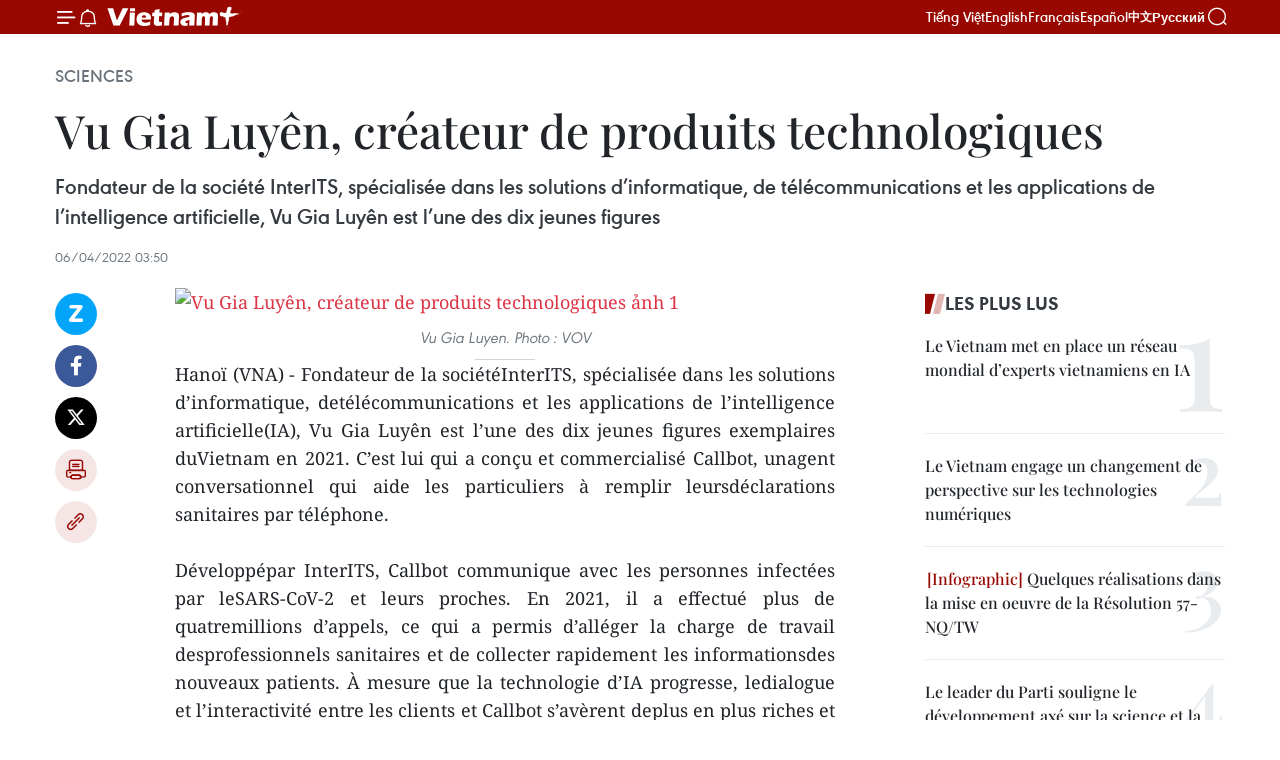

--- FILE ---
content_type: text/html;charset=utf-8
request_url: https://fr.vietnamplus.vn/vu-gia-luyen-createur-de-produits-technologiques-post180892.vnp
body_size: 24069
content:
<!DOCTYPE html> <html lang="fr" class="fr"> <head> <title>Vu Gia Luyên, créateur de produits technologiques | Vietnam+ (VietnamPlus)</title> <meta name="description" content="Fondateur de la société InterITS, spécialisée dans les solutions d’informatique, de télécommunications et les applications de l’intelligence artificielle, Vu Gia Luyên est l’une des dix jeunes figures"/> <meta name="keywords" content=""/> <meta name="news_keywords" content=""/> <meta http-equiv="Content-Type" content="text/html; charset=utf-8" /> <meta http-equiv="X-UA-Compatible" content="IE=edge"/> <meta http-equiv="refresh" content="1800" /> <meta name="revisit-after" content="1 days" /> <meta name="viewport" content="width=device-width, initial-scale=1"> <meta http-equiv="content-language" content="vi" /> <meta name="format-detection" content="telephone=no"/> <meta name="format-detection" content="address=no"/> <meta name="apple-mobile-web-app-capable" content="yes"> <meta name="apple-mobile-web-app-status-bar-style" content="black"> <meta name="apple-mobile-web-app-title" content="Vietnam+ (VietnamPlus)"/> <meta name="referrer" content="no-referrer-when-downgrade"/> <link rel="shortcut icon" href="https://media.vietnamplus.vn/assets/web/styles/img/favicon.ico" type="image/x-icon" /> <link rel="preconnect" href="https://media.vietnamplus.vn"/> <link rel="dns-prefetch" href="https://media.vietnamplus.vn"/> <link rel="preconnect" href="//www.google-analytics.com" /> <link rel="preconnect" href="//www.googletagmanager.com" /> <link rel="preconnect" href="//stc.za.zaloapp.com" /> <link rel="preconnect" href="//fonts.googleapis.com" /> <link rel="preconnect" href="//pagead2.googlesyndication.com"/> <link rel="preconnect" href="//tpc.googlesyndication.com"/> <link rel="preconnect" href="//securepubads.g.doubleclick.net"/> <link rel="preconnect" href="//accounts.google.com"/> <link rel="preconnect" href="//adservice.google.com"/> <link rel="preconnect" href="//adservice.google.com.vn"/> <link rel="preconnect" href="//www.googletagservices.com"/> <link rel="preconnect" href="//partner.googleadservices.com"/> <link rel="preconnect" href="//tpc.googlesyndication.com"/> <link rel="preconnect" href="//za.zdn.vn"/> <link rel="preconnect" href="//sp.zalo.me"/> <link rel="preconnect" href="//connect.facebook.net"/> <link rel="preconnect" href="//www.facebook.com"/> <link rel="dns-prefetch" href="//www.google-analytics.com" /> <link rel="dns-prefetch" href="//www.googletagmanager.com" /> <link rel="dns-prefetch" href="//stc.za.zaloapp.com" /> <link rel="dns-prefetch" href="//fonts.googleapis.com" /> <link rel="dns-prefetch" href="//pagead2.googlesyndication.com"/> <link rel="dns-prefetch" href="//tpc.googlesyndication.com"/> <link rel="dns-prefetch" href="//securepubads.g.doubleclick.net"/> <link rel="dns-prefetch" href="//accounts.google.com"/> <link rel="dns-prefetch" href="//adservice.google.com"/> <link rel="dns-prefetch" href="//adservice.google.com.vn"/> <link rel="dns-prefetch" href="//www.googletagservices.com"/> <link rel="dns-prefetch" href="//partner.googleadservices.com"/> <link rel="dns-prefetch" href="//tpc.googlesyndication.com"/> <link rel="dns-prefetch" href="//za.zdn.vn"/> <link rel="dns-prefetch" href="//sp.zalo.me"/> <link rel="dns-prefetch" href="//connect.facebook.net"/> <link rel="dns-prefetch" href="//www.facebook.com"/> <link rel="dns-prefetch" href="//graph.facebook.com"/> <link rel="dns-prefetch" href="//static.xx.fbcdn.net"/> <link rel="dns-prefetch" href="//staticxx.facebook.com"/> <script> var cmsConfig = { domainDesktop: 'https://fr.vietnamplus.vn', domainMobile: 'https://fr.vietnamplus.vn', domainApi: 'https://fr-api.vietnamplus.vn', domainStatic: 'https://media.vietnamplus.vn', domainLog: 'https://fr-log.vietnamplus.vn', googleAnalytics: 'G\-XG2Q9PW0XH', siteId: 0, pageType: 1, objectId: 180892, adsZone: 366, allowAds: true, adsLazy: true, antiAdblock: true, }; if (window.location.protocol !== 'https:' && window.location.hostname.indexOf('vietnamplus.vn') !== -1) { window.location = 'https://' + window.location.hostname + window.location.pathname + window.location.hash; } var USER_AGENT=window.navigator&&(window.navigator.userAgent||window.navigator.vendor)||window.opera||"",IS_MOBILE=/Android|webOS|iPhone|iPod|BlackBerry|Windows Phone|IEMobile|Mobile Safari|Opera Mini/i.test(USER_AGENT),IS_REDIRECT=!1;function setCookie(e,o,i){var n=new Date,i=(n.setTime(n.getTime()+24*i*60*60*1e3),"expires="+n.toUTCString());document.cookie=e+"="+o+"; "+i+";path=/;"}function getCookie(e){var o=document.cookie.indexOf(e+"="),i=o+e.length+1;return!o&&e!==document.cookie.substring(0,e.length)||-1===o?null:(-1===(e=document.cookie.indexOf(";",i))&&(e=document.cookie.length),unescape(document.cookie.substring(i,e)))}IS_MOBILE&&getCookie("isDesktop")&&(setCookie("isDesktop",1,-1),window.location=window.location.pathname.replace(".amp", ".vnp")+window.location.search,IS_REDIRECT=!0); </script> <script> if(USER_AGENT && USER_AGENT.indexOf("facebot") <= 0 && USER_AGENT.indexOf("facebookexternalhit") <= 0) { var query = ''; var hash = ''; if (window.location.search) query = window.location.search; if (window.location.hash) hash = window.location.hash; var canonicalUrl = 'https://fr.vietnamplus.vn/vu-gia-luyen-createur-de-produits-technologiques-post180892.vnp' + query + hash ; var curUrl = decodeURIComponent(window.location.href); if(!location.port && canonicalUrl.startsWith("http") && curUrl != canonicalUrl){ window.location.replace(canonicalUrl); } } </script> <meta property="fb:pages" content="120834779440" /> <meta property="fb:app_id" content="1960985707489919" /> <meta name="author" content="Vietnam+ (VietnamPlus)" /> <meta name="copyright" content="Copyright © 2026 by Vietnam+ (VietnamPlus)" /> <meta name="RATING" content="GENERAL" /> <meta name="GENERATOR" content="Vietnam+ (VietnamPlus)" /> <meta content="Vietnam+ (VietnamPlus)" itemprop="sourceOrganization" name="source"/> <meta content="news" itemprop="genre" name="medium"/> <meta name="robots" content="noarchive, max-image-preview:large, index, follow" /> <meta name="GOOGLEBOT" content="noarchive, max-image-preview:large, index, follow" /> <link rel="canonical" href="https://fr.vietnamplus.vn/vu-gia-luyen-createur-de-produits-technologiques-post180892.vnp" /> <meta property="og:site_name" content="Vietnam+ (VietnamPlus)"/> <meta property="og:rich_attachment" content="true"/> <meta property="og:type" content="article"/> <meta property="og:url" content="https://fr.vietnamplus.vn/vu-gia-luyen-createur-de-produits-technologiques-post180892.vnp"/> <meta property="og:image" content="https://mediafr.vietnamplus.vn/images/f7bdd265dc3b1373bc7e1f8305ab7b24e587000ac8a2a588c0b52ac3a75822f395fcdbada973f7b56fbfdf2aa6a09af8156fe7cb52c53cd1d3958d8e51b31d2b4c7dea573360559da230b6bea101fdcc/Vu_Gia_Luyen.jpg.webp"/> <meta property="og:image:width" content="1200"/> <meta property="og:image:height" content="630"/> <meta property="og:title" content="Vu Gia Luyên, créateur de produits technologiques "/> <meta property="og:description" content="Fondateur de la société InterITS, spécialisée dans les solutions d’informatique, de télécommunications et les applications de l’intelligence artificielle, Vu Gia Luyên est l’une des dix jeunes figures"/> <meta name="twitter:card" value="summary"/> <meta name="twitter:url" content="https://fr.vietnamplus.vn/vu-gia-luyen-createur-de-produits-technologiques-post180892.vnp"/> <meta name="twitter:title" content="Vu Gia Luyên, créateur de produits technologiques "/> <meta name="twitter:description" content="Fondateur de la société InterITS, spécialisée dans les solutions d’informatique, de télécommunications et les applications de l’intelligence artificielle, Vu Gia Luyên est l’une des dix jeunes figures"/> <meta name="twitter:image" content="https://mediafr.vietnamplus.vn/images/f7bdd265dc3b1373bc7e1f8305ab7b24e587000ac8a2a588c0b52ac3a75822f395fcdbada973f7b56fbfdf2aa6a09af8156fe7cb52c53cd1d3958d8e51b31d2b4c7dea573360559da230b6bea101fdcc/Vu_Gia_Luyen.jpg.webp"/> <meta name="twitter:site" content="@Vietnam+ (VietnamPlus)"/> <meta name="twitter:creator" content="@Vietnam+ (VietnamPlus)"/> <meta property="article:publisher" content="https://www.facebook.com/VietnamPlus" /> <meta property="article:tag" content=""/> <meta property="article:section" content="Sciences" /> <meta property="article:published_time" content="2022-04-06T10:50:00+0700"/> <meta property="article:modified_time" content="2022-04-06T11:25:08+0700"/> <script type="application/ld+json"> { "@context": "http://schema.org", "@type": "Organization", "name": "Vietnam+ (VietnamPlus)", "url": "https://fr.vietnamplus.vn", "logo": "https://media.vietnamplus.vn/assets/web/styles/img/logo.png", "foundingDate": "2008", "founders": [ { "@type": "Person", "name": "Thông tấn xã Việt Nam (TTXVN)" } ], "address": [ { "@type": "PostalAddress", "streetAddress": "Số 05 Lý Thường Kiệt - Hà Nội - Việt Nam", "addressLocality": "Hà Nội City", "addressRegion": "Northeast", "postalCode": "100000", "addressCountry": "VNM" } ], "contactPoint": [ { "@type": "ContactPoint", "telephone": "+84-243-941-1349", "contactType": "customer service" }, { "@type": "ContactPoint", "telephone": "+84-243-941-1348", "contactType": "customer service" } ], "sameAs": [ "https://www.facebook.com/VietnamPlus", "https://www.tiktok.com/@vietnamplus", "https://twitter.com/vietnamplus", "https://www.youtube.com/c/BaoVietnamPlus" ] } </script> <script type="application/ld+json"> { "@context" : "https://schema.org", "@type" : "WebSite", "name": "Vietnam+ (VietnamPlus)", "url": "https://fr.vietnamplus.vn", "alternateName" : "Báo điện tử VIETNAMPLUS, Cơ quan của Thông tấn xã Việt Nam (TTXVN)", "potentialAction": { "@type": "SearchAction", "target": { "@type": "EntryPoint", "urlTemplate": "https://fr.vietnamplus.vn/search/?q={search_term_string}" }, "query-input": "required name=search_term_string" } } </script> <script type="application/ld+json"> { "@context":"http://schema.org", "@type":"BreadcrumbList", "itemListElement":[ { "@type":"ListItem", "position":1, "item":{ "@id":"https://fr.vietnamplus.vn/sciences/", "name":"Sciences" } } ] } </script> <script type="application/ld+json"> { "@context": "http://schema.org", "@type": "NewsArticle", "mainEntityOfPage":{ "@type":"WebPage", "@id":"https://fr.vietnamplus.vn/vu-gia-luyen-createur-de-produits-technologiques-post180892.vnp" }, "headline": "Vu Gia Luyên, créateur de produits technologiques", "description": "Fondateur de la société InterITS, spécialisée dans les solutions d’informatique, de télécommunications et les applications de l’intelligence artificielle, Vu Gia Luyên est l’une des dix jeunes figures", "image": { "@type": "ImageObject", "url": "https://mediafr.vietnamplus.vn/images/f7bdd265dc3b1373bc7e1f8305ab7b24e587000ac8a2a588c0b52ac3a75822f395fcdbada973f7b56fbfdf2aa6a09af8156fe7cb52c53cd1d3958d8e51b31d2b4c7dea573360559da230b6bea101fdcc/Vu_Gia_Luyen.jpg.webp", "width" : 1200, "height" : 675 }, "datePublished": "2022-04-06T10:50:00+0700", "dateModified": "2022-04-06T11:25:08+0700", "author": { "@type": "Person", "name": "" }, "publisher": { "@type": "Organization", "name": "Vietnam+ (VietnamPlus)", "logo": { "@type": "ImageObject", "url": "https://media.vietnamplus.vn/assets/web/styles/img/logo.png" } } } </script> <link rel="preload" href="https://media.vietnamplus.vn/assets/web/styles/css/main.min-1.0.15.css" as="style"> <link rel="preload" href="https://media.vietnamplus.vn/assets/web/js/main.min-1.0.33.js" as="script"> <link rel="preload" href="https://media.vietnamplus.vn/assets/web/js/detail.min-1.0.15.js" as="script"> <link rel="preload" href="https://common.mcms.one/assets/styles/css/vietnamplus-1.0.0.css" as="style"> <link rel="stylesheet" href="https://common.mcms.one/assets/styles/css/vietnamplus-1.0.0.css"> <link id="cms-style" rel="stylesheet" href="https://media.vietnamplus.vn/assets/web/styles/css/main.min-1.0.15.css"> <style>.infographic-page { overflow-x: hidden;
}</style> <script type="text/javascript"> var _metaOgUrl = 'https://fr.vietnamplus.vn/vu-gia-luyen-createur-de-produits-technologiques-post180892.vnp'; var page_title = document.title; var tracked_url = window.location.pathname + window.location.search + window.location.hash; var cate_path = 'sciences'; if (cate_path.length > 0) { tracked_url = "/" + cate_path + tracked_url; } </script> <script async="" src="https://www.googletagmanager.com/gtag/js?id=G-XG2Q9PW0XH"></script> <script> window.dataLayer = window.dataLayer || []; function gtag(){dataLayer.push(arguments);} gtag('js', new Date()); gtag('config', 'G-XG2Q9PW0XH', {page_path: tracked_url}); </script> <script>window.dataLayer = window.dataLayer || [];dataLayer.push({'pageCategory': '/sciences'});</script> <script> window.dataLayer = window.dataLayer || []; dataLayer.push({ 'event': 'Pageview', 'articleId': '180892', 'articleTitle': 'Vu Gia Luyên, créateur de produits technologiques ', 'articleCategory': 'Sciences', 'articleAlowAds': true, 'articleType': 'detail', 'articlePublishDate': '2022-04-06T10:50:00+0700', 'articleThumbnail': 'https://mediafr.vietnamplus.vn/images/f7bdd265dc3b1373bc7e1f8305ab7b24e587000ac8a2a588c0b52ac3a75822f395fcdbada973f7b56fbfdf2aa6a09af8156fe7cb52c53cd1d3958d8e51b31d2b4c7dea573360559da230b6bea101fdcc/Vu_Gia_Luyen.jpg.webp', 'articleShortUrl': 'https://fr.vietnamplus.vn/vu-gia-luyen-createur-de-produits-technologiques-post180892.vnp', 'articleFullUrl': 'https://fr.vietnamplus.vn/vu-gia-luyen-createur-de-produits-technologiques-post180892.vnp', }); </script> <script type='text/javascript'> gtag('event', 'article_page',{ 'articleId': '180892', 'articleTitle': 'Vu Gia Luyên, créateur de produits technologiques ', 'articleCategory': 'Sciences', 'articleAlowAds': true, 'articleType': 'detail', 'articlePublishDate': '2022-04-06T10:50:00+0700', 'articleThumbnail': 'https://mediafr.vietnamplus.vn/images/f7bdd265dc3b1373bc7e1f8305ab7b24e587000ac8a2a588c0b52ac3a75822f395fcdbada973f7b56fbfdf2aa6a09af8156fe7cb52c53cd1d3958d8e51b31d2b4c7dea573360559da230b6bea101fdcc/Vu_Gia_Luyen.jpg.webp', 'articleShortUrl': 'https://fr.vietnamplus.vn/vu-gia-luyen-createur-de-produits-technologiques-post180892.vnp', 'articleFullUrl': 'https://fr.vietnamplus.vn/vu-gia-luyen-createur-de-produits-technologiques-post180892.vnp', }); </script> <script>(function(w,d,s,l,i){w[l]=w[l]||[];w[l].push({'gtm.start': new Date().getTime(),event:'gtm.js'});var f=d.getElementsByTagName(s)[0], j=d.createElement(s),dl=l!='dataLayer'?'&l='+l:'';j.async=true;j.src= 'https://www.googletagmanager.com/gtm.js?id='+i+dl;f.parentNode.insertBefore(j,f); })(window,document,'script','dataLayer','GTM-5WM58F3N');</script> <script type="text/javascript"> !function(){"use strict";function e(e){var t=!(arguments.length>1&&void 0!==arguments[1])||arguments[1],c=document.createElement("script");c.src=e,t?c.type="module":(c.async=!0,c.type="text/javascript",c.setAttribute("nomodule",""));var n=document.getElementsByTagName("script")[0];n.parentNode.insertBefore(c,n)}!function(t,c){!function(t,c,n){var a,o,r;n.accountId=c,null!==(a=t.marfeel)&&void 0!==a||(t.marfeel={}),null!==(o=(r=t.marfeel).cmd)&&void 0!==o||(r.cmd=[]),t.marfeel.config=n;var i="https://sdk.mrf.io/statics";e("".concat(i,"/marfeel-sdk.js?id=").concat(c),!0),e("".concat(i,"/marfeel-sdk.es5.js?id=").concat(c),!1)}(t,c,arguments.length>2&&void 0!==arguments[2]?arguments[2]:{})}(window,2272,{} )}(); </script> <script async src="https://sp.zalo.me/plugins/sdk.js"></script> </head> <body class="detail-page"> <div id="sdaWeb_SdaMasthead" class="rennab rennab-top" data-platform="1" data-position="Web_SdaMasthead"> </div> <header class=" site-header"> <div class="sticky"> <div class="container"> <i class="ic-menu"></i> <i class="ic-bell"></i> <div id="header-news" class="pick-news hidden" data-source="header-latest-news"></div> <a class="small-logo" href="/" title="Vietnam+ (VietnamPlus)">Vietnam+ (VietnamPlus)</a> <ul class="menu"> <li> <a href="https://www.vietnamplus.vn" title="Tiếng Việt" target="_blank">Tiếng Việt</a> </li> <li> <a href="https://en.vietnamplus.vn" title="English" target="_blank" rel="nofollow">English</a> </li> <li> <a href="https://fr.vietnamplus.vn" title="Français" target="_blank" rel="nofollow">Français</a> </li> <li> <a href="https://es.vietnamplus.vn" title="Español" target="_blank" rel="nofollow">Español</a> </li> <li> <a href="https://zh.vietnamplus.vn" title="中文" target="_blank" rel="nofollow">中文</a> </li> <li> <a href="https://ru.vietnamplus.vn" title="Русский" target="_blank" rel="nofollow">Русский</a> </li> </ul> <div class="search-wrapper"> <i class="ic-search"></i> <input type="text" class="search txtsearch" placeholder="Mot clé"> </div> </div> </div> </header> <div class="site-body"> <div id="sdaWeb_SdaBackground" class="rennab " data-platform="1" data-position="Web_SdaBackground"> </div> <div class="container"> <div class="breadcrumb breadcrumb-detail"> <h2 class="main"> <a href="https://fr.vietnamplus.vn/sciences/" title="Sciences" class="active">Sciences</a> </h2> </div> <div id="sdaWeb_SdaTop" class="rennab " data-platform="1" data-position="Web_SdaTop"> </div> <div class="article"> <h1 class="article__title cms-title "> Vu Gia Luyên, créateur de produits technologiques </h1> <div class="article__sapo cms-desc"> Fondateur de la société InterITS, spécialisée dans les solutions d’informatique, de télécommunications et les applications de l’intelligence artificielle, Vu Gia Luyên est l’une des dix jeunes figures </div> <div id="sdaWeb_SdaArticleAfterSapo" class="rennab " data-platform="1" data-position="Web_SdaArticleAfterSapo"> </div> <div class="article__meta"> <time class="time" datetime="2022-04-06T10:50:00+0700" data-time="1649217000" data-friendly="false">mercredi 6 avril 2022 10:50</time> <meta class="cms-date" itemprop="datePublished" content="2022-04-06T10:50:00+0700"> </div> <div class="col"> <div class="main-col content-col"> <div class="article__body zce-content-body cms-body" itemprop="articleBody"> <div class="social-pin sticky article__social"> <a href="javascript:void(0);" class="zl zalo-share-button" title="Zalo" data-href="https://fr.vietnamplus.vn/vu-gia-luyen-createur-de-produits-technologiques-post180892.vnp" data-oaid="4486284411240520426" data-layout="1" data-color="blue" data-customize="true">Zalo</a> <a href="javascript:void(0);" class="item fb" data-href="https://fr.vietnamplus.vn/vu-gia-luyen-createur-de-produits-technologiques-post180892.vnp" data-rel="facebook" title="Facebook">Facebook</a> <a href="javascript:void(0);" class="item tw" data-href="https://fr.vietnamplus.vn/vu-gia-luyen-createur-de-produits-technologiques-post180892.vnp" data-rel="twitter" title="Twitter">Twitter</a> <a href="javascript:void(0);" class="bookmark sendbookmark hidden" onclick="ME.sendBookmark(this, 180892);" data-id="180892" title="marque-pages">marque-pages</a> <a href="javascript:void(0);" class="print sendprint" title="Print" data-href="/print-180892.html">Impression</a> <a href="javascript:void(0);" class="item link" data-href="https://fr.vietnamplus.vn/vu-gia-luyen-createur-de-produits-technologiques-post180892.vnp" data-rel="copy" title="Copy link">Copy link</a> </div> <div class="ExternalClass153CA8846DF9491988276C70426E4204"> <div class="article-photo"> <a href="/Uploaded_FR/sxtt/2022_04_06/vu_gia_luyen.jpg" rel="nofollow" target="_blank"><img alt="Vu Gia Luyên, créateur de produits technologiques ảnh 1" src="[data-uri]" class="lazyload cms-photo" data-large-src="https://mediafr.vietnamplus.vn/images/33e0b6e9e64bc3c1817db4b0200c0d1e6191b20cca4300988d253e90f4dacf7e2d314cb0d5bb636564d0bf57ebbd37538fdb989f9a2ca5857b010a58cc408fdd/vu_gia_luyen.jpg" data-src="https://mediafr.vietnamplus.vn/images/68f2576c032ecf9e9a26d2c81c3814171dcb98de268c326ee56ee688d76c0a41c08d263645931c24645a70903852184276464cbfb77fcab024c570bd8bc8a993/vu_gia_luyen.jpg" title="Vu Gia Luyên, créateur de produits technologiques ảnh 1"></a><span>Vu Gia Luyen. Photo : VOV<br></span> </div> <p style="text-align: justify;">Hanoï (VNA) - Fondateur de la sociétéInterITS, spécialisée dans les solutions d’informatique, detélécommunications et les applications de l’intelligence artificielle(IA), Vu Gia Luyên est l’une des dix jeunes figures exemplaires duVietnam en 2021. C’est lui qui a conçu et commercialisé Callbot, unagent conversationnel qui aide les particuliers à remplir leursdéclarations sanitaires par téléphone. <br><br> Développépar InterITS, Callbot communique avec les personnes infectées par leSARS-CoV-2 et leurs proches. En 2021, il a effectué plus de quatremillions d’appels, ce qui a permis d’alléger la charge de travail desprofessionnels sanitaires et de collecter rapidement les informationsdes nouveaux patients. À mesure que la technologie d’IA progresse, ledialogue et l’interactivité entre les clients et Callbot s’avèrent deplus en plus riches et efficaces.&nbsp;<br><br> «Callbot est intégré dans une lignetéléphonique d’urgence, disponible 24 heures sur 24, pour répondre auxpatients avérés et potentiels. Aujourd’hui, nous développons un autreagent conversationnel qui dispensera des conseils pratiques sur lavaccination. Nous sommes prêts à participer aux projets à vocationsociale et&nbsp; pour proposer des produits inédits, nous savons que nousdevons avoir une avance d’au moins deux ans sur la société», précise&nbsp;VuGia Luyên.</p> <p style="text-align: justify;">La course à l’IA engendre unecompétition féroce entre les entreprises technologiques. Pour êtreconcurrentiels, Vu Gia Luyên et son équipe se concentrent sur une gammede produits sophistiqués, d’utilité publique et pouvant être appliqués àgrande échelle.</p> <p style="text-align: justify;">Jeune et ambitieux, Vu Gia Luyên sait respecter les opinions de ses salariés, indique Nguyên Dang Tuân, ingénieur à InterITS.&nbsp;<br><br> «Notre directeur est un passionné quiest capable de travailler 24 heures par jour, sept jours par semaine. Ilest aussi très intelligent, décisif et créatif. Il peut avoir une sériede nouvelles idées en un instant et prendre des décisions avecjustesse. Ce style de travail me stupéfiait au départ, mais après cinqans de collaboration avec lui, je lui fais totalement confiance»,confie-t-il.</p> <p style="text-align: justify;">En cinq ans et disposant d’une quinzainede brevets d’invention, InterITS a vendu ses produits à des dizaines demilliers d’entreprises. En dehors du célèbre agent conversationnelCallbot, on retient Voice Brandname, une solution qui permet d’afficherle nom de la société sur l’écran du téléphone du receveur; VoiceBiometrics, une solution de biométrie vocale; Viet Signature, uneapplication de vérification de signature; KYC, un système devérification des clients par vidéo ou encore Smart Sales, une solutionde vente intelligente. Selon Vu Gia Luyên, son secret n’est autre que lapersévérance et la détermination.&nbsp;</p> <p style="text-align: justify;">«Un jeune doit avoir de l’aspiration etdu courage pour se lancer dans la recherche, trouver une nouvelle voiepour sa carrière et se consacrer à la société», déclare-t-il.</p> <p style="text-align: justify;">Cette année, InterITS entend mettre enservice un système de conversion de texte manuscrit en texte éditable etconsultable sur ordinateur, qui sera aussi performant que des produitsdéveloppés par les grandes entreprises étrangères. - VOV/VNA</p>
</div> <div class="article__source"> <div class="source"> <span class="name">source</span> </div> </div> <div id="sdaWeb_SdaArticleAfterBody" class="rennab " data-platform="1" data-position="Web_SdaArticleAfterBody"> </div> </div> <div id="sdaWeb_SdaArticleAfterTag" class="rennab " data-platform="1" data-position="Web_SdaArticleAfterTag"> </div> <div class="wrap-social"> <div class="social-pin article__social"> <a href="javascript:void(0);" class="zl zalo-share-button" title="Zalo" data-href="https://fr.vietnamplus.vn/vu-gia-luyen-createur-de-produits-technologiques-post180892.vnp" data-oaid="4486284411240520426" data-layout="1" data-color="blue" data-customize="true">Zalo</a> <a href="javascript:void(0);" class="item fb" data-href="https://fr.vietnamplus.vn/vu-gia-luyen-createur-de-produits-technologiques-post180892.vnp" data-rel="facebook" title="Facebook">Facebook</a> <a href="javascript:void(0);" class="item tw" data-href="https://fr.vietnamplus.vn/vu-gia-luyen-createur-de-produits-technologiques-post180892.vnp" data-rel="twitter" title="Twitter">Twitter</a> <a href="javascript:void(0);" class="bookmark sendbookmark hidden" onclick="ME.sendBookmark(this, 180892);" data-id="180892" title="marque-pages">marque-pages</a> <a href="javascript:void(0);" class="print sendprint" title="Print" data-href="/print-180892.html">Impression</a> <a href="javascript:void(0);" class="item link" data-href="https://fr.vietnamplus.vn/vu-gia-luyen-createur-de-produits-technologiques-post180892.vnp" data-rel="copy" title="Copy link">Copy link</a> </div> <a href="https://news.google.com/publications/CAAqBwgKMN-18wowlLWFAw?hl=vi&gl=VN&ceid=VN%3Avi" class="google-news" target="_blank" title="Google News">Suivez VietnamPlus</a> </div> <div id="sdaWeb_SdaArticleAfterBody1" class="rennab " data-platform="1" data-position="Web_SdaArticleAfterBody1"> </div> <div id="sdaWeb_SdaArticleAfterBody2" class="rennab " data-platform="1" data-position="Web_SdaArticleAfterBody2"> </div> <div class="timeline secondary"> <h3 class="box-heading"> <a href="https://fr.vietnamplus.vn/sciences/" title="Sciences" class="title"> Voir plus </a> </h3> <div class="box-content content-list" data-source="recommendation-366"> <article class="story" data-id="257873"> <figure class="story__thumb"> <a class="cms-link" href="https://fr.vietnamplus.vn/prix-vinfuture-2026-lancement-officiel-du-6e-appel-a-nominations-post257873.vnp" title="Prix VinFuture 2026 : Lancement officiel du 6e appel à nominations"> <img class="lazyload" src="[data-uri]" data-src="https://mediafr.vietnamplus.vn/images/4a1eed2490c76558fc1c97e5df115ad2de8b7827565aac0db8246164c68b2d15eaebd44a75c4f595c8f71a02ab72f73f/vin.jpg.webp" data-srcset="https://mediafr.vietnamplus.vn/images/4a1eed2490c76558fc1c97e5df115ad2de8b7827565aac0db8246164c68b2d15eaebd44a75c4f595c8f71a02ab72f73f/vin.jpg.webp 1x, https://mediafr.vietnamplus.vn/images/34c41fdf4b6550b72895aef39c21803fde8b7827565aac0db8246164c68b2d15eaebd44a75c4f595c8f71a02ab72f73f/vin.jpg.webp 2x" alt="Le Grand Prix VinFuture 2025 est décerné à quatre scientifiques, dont le Dr Douglas R. Lowy, le Dr John T. Schiller, le Dr Aimée R. Kreimer et la professeure Maura L. Gillison (États-Unis), pour leurs découvertes et le développement de vaccins contre le VPH pour la prévention des tumeurs causées par les papillomavirus humains. Photo: VNA"> <noscript><img src="https://mediafr.vietnamplus.vn/images/4a1eed2490c76558fc1c97e5df115ad2de8b7827565aac0db8246164c68b2d15eaebd44a75c4f595c8f71a02ab72f73f/vin.jpg.webp" srcset="https://mediafr.vietnamplus.vn/images/4a1eed2490c76558fc1c97e5df115ad2de8b7827565aac0db8246164c68b2d15eaebd44a75c4f595c8f71a02ab72f73f/vin.jpg.webp 1x, https://mediafr.vietnamplus.vn/images/34c41fdf4b6550b72895aef39c21803fde8b7827565aac0db8246164c68b2d15eaebd44a75c4f595c8f71a02ab72f73f/vin.jpg.webp 2x" alt="Le Grand Prix VinFuture 2025 est décerné à quatre scientifiques, dont le Dr Douglas R. Lowy, le Dr John T. Schiller, le Dr Aimée R. Kreimer et la professeure Maura L. Gillison (États-Unis), pour leurs découvertes et le développement de vaccins contre le VPH pour la prévention des tumeurs causées par les papillomavirus humains. Photo: VNA" class="image-fallback"></noscript> </a> </figure> <h2 class="story__heading" data-tracking="257873"> <a class=" cms-link" href="https://fr.vietnamplus.vn/prix-vinfuture-2026-lancement-officiel-du-6e-appel-a-nominations-post257873.vnp" title="Prix VinFuture 2026 : Lancement officiel du 6e appel à nominations"> Prix VinFuture 2026 : Lancement officiel du 6e appel à nominations </a> </h2> <time class="time" datetime="2026-01-23T17:26:56+0700" data-time="1769164016"> 23/01/2026 17:26 </time> <div class="story__summary story__shorten"> <p>La sixième édition du Prix VinFuture 2026 vise à distinguer des avancées scientifiques et technologiques de rupture, porteuses de solutions concrètes au service de l’humanité, et à renforcer le rayonnement international de l’innovation vietnamienne.</p> </div> </article> <article class="story" data-id="257860"> <figure class="story__thumb"> <a class="cms-link" href="https://fr.vietnamplus.vn/14e-congres-du-parti-les-sciences-et-les-technologies-au-service-dun-second-renouveau-post257860.vnp" title="14e Congrès du Parti : Les sciences et les technologies au service d’un &#34;second Renouveau&#34;"> <img class="lazyload" src="[data-uri]" data-src="https://mediafr.vietnamplus.vn/images/4a1eed2490c76558fc1c97e5df115ad2d56d90e66774a8ca0a63d8d20c637de224fd7c64ae4e942c0e79314a58fa5603bc641214598d56ebf6ac7b349144c1fa/cong-nghe.jpg.webp" data-srcset="https://mediafr.vietnamplus.vn/images/4a1eed2490c76558fc1c97e5df115ad2d56d90e66774a8ca0a63d8d20c637de224fd7c64ae4e942c0e79314a58fa5603bc641214598d56ebf6ac7b349144c1fa/cong-nghe.jpg.webp 1x, https://mediafr.vietnamplus.vn/images/34c41fdf4b6550b72895aef39c21803fd56d90e66774a8ca0a63d8d20c637de224fd7c64ae4e942c0e79314a58fa5603bc641214598d56ebf6ac7b349144c1fa/cong-nghe.jpg.webp 2x" alt="Le professeur associé Dr. Tran Le Hung, enseignant à l’École des ingénieurs de la ville de Paris (EIVP), remporte le prix de l&#39;espoir lors du concours d&#39;écriture pour protéger le fondement idéologique du Parti 2025. Photo: VNA"> <noscript><img src="https://mediafr.vietnamplus.vn/images/4a1eed2490c76558fc1c97e5df115ad2d56d90e66774a8ca0a63d8d20c637de224fd7c64ae4e942c0e79314a58fa5603bc641214598d56ebf6ac7b349144c1fa/cong-nghe.jpg.webp" srcset="https://mediafr.vietnamplus.vn/images/4a1eed2490c76558fc1c97e5df115ad2d56d90e66774a8ca0a63d8d20c637de224fd7c64ae4e942c0e79314a58fa5603bc641214598d56ebf6ac7b349144c1fa/cong-nghe.jpg.webp 1x, https://mediafr.vietnamplus.vn/images/34c41fdf4b6550b72895aef39c21803fd56d90e66774a8ca0a63d8d20c637de224fd7c64ae4e942c0e79314a58fa5603bc641214598d56ebf6ac7b349144c1fa/cong-nghe.jpg.webp 2x" alt="Le professeur associé Dr. Tran Le Hung, enseignant à l’École des ingénieurs de la ville de Paris (EIVP), remporte le prix de l&#39;espoir lors du concours d&#39;écriture pour protéger le fondement idéologique du Parti 2025. Photo: VNA" class="image-fallback"></noscript> </a> </figure> <h2 class="story__heading" data-tracking="257860"> <a class=" cms-link" href="https://fr.vietnamplus.vn/14e-congres-du-parti-les-sciences-et-les-technologies-au-service-dun-second-renouveau-post257860.vnp" title="14e Congrès du Parti : Les sciences et les technologies au service d’un &#34;second Renouveau&#34;"> 14e Congrès du Parti : Les sciences et les technologies au service d’un "second Renouveau" </a> </h2> <time class="time" datetime="2026-01-23T14:58:16+0700" data-time="1769155096"> 23/01/2026 14:58 </time> <div class="story__summary story__shorten"> <p>Le 14ᵉ Congrès national du Parti communiste du Vietnam (PCV) ambitionne de définir de nouvelles orientations stratégiques majeures, ouvrant une nouvelle ère de développement national où la science et la technologie sont placées au cœur du moteur de croissance.</p> </div> </article> <article class="story" data-id="257849"> <figure class="story__thumb"> <a class="cms-link" href="https://fr.vietnamplus.vn/autonomie-technologique-recommandations-dexperts-de-vietnuc-au-14e-congres-du-pcv-post257849.vnp" title="Autonomie technologique : recommandations d&#39;experts de VietNuc au 14e Congrès du PCV"> <img class="lazyload" src="[data-uri]" data-src="https://mediafr.vietnamplus.vn/images/[base64]/trung-tam-tp-ho-chi-minh-lung-linh-sac-mau-chao-mung-dai-hoi-xiv-cua-dang-3-resize.jpg.webp" data-srcset="https://mediafr.vietnamplus.vn/images/[base64]/trung-tam-tp-ho-chi-minh-lung-linh-sac-mau-chao-mung-dai-hoi-xiv-cua-dang-3-resize.jpg.webp 1x, https://mediafr.vietnamplus.vn/images/[base64]/trung-tam-tp-ho-chi-minh-lung-linh-sac-mau-chao-mung-dai-hoi-xiv-cua-dang-3-resize.jpg.webp 2x" alt="Le 14e Congrès national du Parti communiste du Vietnam est considéré comme un jalon important pour définir les grandes orientations de développement du pays dans la nouvelle conjoncture. Photo: VNA"> <noscript><img src="https://mediafr.vietnamplus.vn/images/[base64]/trung-tam-tp-ho-chi-minh-lung-linh-sac-mau-chao-mung-dai-hoi-xiv-cua-dang-3-resize.jpg.webp" srcset="https://mediafr.vietnamplus.vn/images/[base64]/trung-tam-tp-ho-chi-minh-lung-linh-sac-mau-chao-mung-dai-hoi-xiv-cua-dang-3-resize.jpg.webp 1x, https://mediafr.vietnamplus.vn/images/[base64]/trung-tam-tp-ho-chi-minh-lung-linh-sac-mau-chao-mung-dai-hoi-xiv-cua-dang-3-resize.jpg.webp 2x" alt="Le 14e Congrès national du Parti communiste du Vietnam est considéré comme un jalon important pour définir les grandes orientations de développement du pays dans la nouvelle conjoncture. Photo: VNA" class="image-fallback"></noscript> </a> </figure> <h2 class="story__heading" data-tracking="257849"> <a class=" cms-link" href="https://fr.vietnamplus.vn/autonomie-technologique-recommandations-dexperts-de-vietnuc-au-14e-congres-du-pcv-post257849.vnp" title="Autonomie technologique : recommandations d&#39;experts de VietNuc au 14e Congrès du PCV"> Autonomie technologique : recommandations d'experts de VietNuc au 14e Congrès du PCV </a> </h2> <time class="time" datetime="2026-01-23T10:40:18+0700" data-time="1769139618"> 23/01/2026 10:40 </time> <div class="story__summary story__shorten"> <p>Plusieurs membres du comité exécutif du Réseau des experts vietnamiens en énergie nucléaire à l’étranger (VietNuc) ont souligné que dans un contexte mondial marqué par des mutations rapides, les exigences en matière de développement durable, d’autonomie stratégique et de renforcement des capacités scientifiques et technologiques s’imposent avec acuité.</p> </div> </article> <article class="story" data-id="257766"> <figure class="story__thumb"> <a class="cms-link" href="https://fr.vietnamplus.vn/14e-congres-national-du-parti-trois-moteurs-du-nouveau-modele-de-croissance-vietnamien-post257766.vnp" title="14e Congrès national du Parti: Trois moteurs du nouveau modèle de croissance vietnamien"> <img class="lazyload" src="[data-uri]" data-src="https://mediafr.vietnamplus.vn/images/44f872b41ffffe837e595148a04b980744f0fdf55541b121348d357ed75be883d6c5f4002cc61ce193c626b7e9dc868e76e627725b3e4b29c7f320feba0c073f/science-technologie.jpg.webp" data-srcset="https://mediafr.vietnamplus.vn/images/44f872b41ffffe837e595148a04b980744f0fdf55541b121348d357ed75be883d6c5f4002cc61ce193c626b7e9dc868e76e627725b3e4b29c7f320feba0c073f/science-technologie.jpg.webp 1x, https://mediafr.vietnamplus.vn/images/5d0deb09e2c673469c8d47bdf1f528e444f0fdf55541b121348d357ed75be883d6c5f4002cc61ce193c626b7e9dc868e76e627725b3e4b29c7f320feba0c073f/science-technologie.jpg.webp 2x" alt="La science et la technologie, l’innovation et la transformation numérique ont été redéfinies par le Parti dans le cadre d’une nouvelle approche, ouvrant ainsi de nouvelles perspectives de développement et libérant de nouvelles ressources pour la croissance. Photo d&#39;illustration: VNA"> <noscript><img src="https://mediafr.vietnamplus.vn/images/44f872b41ffffe837e595148a04b980744f0fdf55541b121348d357ed75be883d6c5f4002cc61ce193c626b7e9dc868e76e627725b3e4b29c7f320feba0c073f/science-technologie.jpg.webp" srcset="https://mediafr.vietnamplus.vn/images/44f872b41ffffe837e595148a04b980744f0fdf55541b121348d357ed75be883d6c5f4002cc61ce193c626b7e9dc868e76e627725b3e4b29c7f320feba0c073f/science-technologie.jpg.webp 1x, https://mediafr.vietnamplus.vn/images/5d0deb09e2c673469c8d47bdf1f528e444f0fdf55541b121348d357ed75be883d6c5f4002cc61ce193c626b7e9dc868e76e627725b3e4b29c7f320feba0c073f/science-technologie.jpg.webp 2x" alt="La science et la technologie, l’innovation et la transformation numérique ont été redéfinies par le Parti dans le cadre d’une nouvelle approche, ouvrant ainsi de nouvelles perspectives de développement et libérant de nouvelles ressources pour la croissance. Photo d&#39;illustration: VNA" class="image-fallback"></noscript> </a> </figure> <h2 class="story__heading" data-tracking="257766"> <a class=" cms-link" href="https://fr.vietnamplus.vn/14e-congres-national-du-parti-trois-moteurs-du-nouveau-modele-de-croissance-vietnamien-post257766.vnp" title="14e Congrès national du Parti: Trois moteurs du nouveau modèle de croissance vietnamien"> 14e Congrès national du Parti: Trois moteurs du nouveau modèle de croissance vietnamien </a> </h2> <time class="time" datetime="2026-01-21T15:00:00+0700" data-time="1768982400"> 21/01/2026 15:00 </time> <div class="story__summary story__shorten"> <p>Le membre du Comité central du Parti et ministre des Sciences et des Technologies, Nguyên Manh Hung, a souligné que pour passer du statut de pays à revenu intermédiaire à celui de pays à revenu élevé, le Vietnam doit s’appuyer sur la science et la technologie, l’innovation et la transformation numérique.</p> </div> </article> <article class="story" data-id="257675"> <figure class="story__thumb"> <a class="cms-link" href="https://fr.vietnamplus.vn/14e-congres-du-parti-lia-un-choix-strategique-pour-le-bond-en-avant-du-vietnam-post257675.vnp" title="14e Congrès du Parti : l’IA, un choix stratégique pour le bond en avant du Vietnam"> <img class="lazyload" src="[data-uri]" data-src="https://mediafr.vietnamplus.vn/images/99744cc23496dda1191ab041b5e718396c454835fe268a6b0ae8501cdae6795c45ecce224412c4719ebd1663feaf5803/2.jpg.webp" data-srcset="https://mediafr.vietnamplus.vn/images/99744cc23496dda1191ab041b5e718396c454835fe268a6b0ae8501cdae6795c45ecce224412c4719ebd1663feaf5803/2.jpg.webp 1x, https://mediafr.vietnamplus.vn/images/b45f905f8a1d998e7735114b0aa991f06c454835fe268a6b0ae8501cdae6795c45ecce224412c4719ebd1663feaf5803/2.jpg.webp 2x" alt="Le professeur, docteur ès sciences Nguyen Van Tâm, chef du département d’informatique, de données et d’intelligence artificielle (IA) de l’Institut polytechnique de Paris (IP Paris). Photo : VNA"> <noscript><img src="https://mediafr.vietnamplus.vn/images/99744cc23496dda1191ab041b5e718396c454835fe268a6b0ae8501cdae6795c45ecce224412c4719ebd1663feaf5803/2.jpg.webp" srcset="https://mediafr.vietnamplus.vn/images/99744cc23496dda1191ab041b5e718396c454835fe268a6b0ae8501cdae6795c45ecce224412c4719ebd1663feaf5803/2.jpg.webp 1x, https://mediafr.vietnamplus.vn/images/b45f905f8a1d998e7735114b0aa991f06c454835fe268a6b0ae8501cdae6795c45ecce224412c4719ebd1663feaf5803/2.jpg.webp 2x" alt="Le professeur, docteur ès sciences Nguyen Van Tâm, chef du département d’informatique, de données et d’intelligence artificielle (IA) de l’Institut polytechnique de Paris (IP Paris). Photo : VNA" class="image-fallback"></noscript> </a> </figure> <h2 class="story__heading" data-tracking="257675"> <a class=" cms-link" href="https://fr.vietnamplus.vn/14e-congres-du-parti-lia-un-choix-strategique-pour-le-bond-en-avant-du-vietnam-post257675.vnp" title="14e Congrès du Parti : l’IA, un choix stratégique pour le bond en avant du Vietnam"> 14e Congrès du Parti : l’IA, un choix stratégique pour le bond en avant du Vietnam </a> </h2> <time class="time" datetime="2026-01-20T08:23:15+0700" data-time="1768872195"> 20/01/2026 08:23 </time> <div class="story__summary story__shorten"> <p>À l’occasion du 14e Congrès national du Parti communiste du Vietnam, la science-technologie et l’innovation, avec l’intelligence artificielle en position centrale, sont affirmées comme des moteurs clés du développement. Selon le professeur Nguyen Van Tâm, ce choix stratégique ouvre au Vietnam une opportunité historique de créer un bond en avant durable et de renforcer sa position dans la nouvelle ère.</p> </div> </article> <div id="sdaWeb_SdaNative1" class="rennab " data-platform="1" data-position="Web_SdaNative1"> </div> <article class="story" data-id="257618"> <figure class="story__thumb"> <a class="cms-link" href="https://fr.vietnamplus.vn/semi-conducteurs-le-vietnam-et-le-geant-neerlandais-asml-renforcent-leur-cooperation-post257618.vnp" title="Semi-conducteurs : Le Vietnam et le géant néerlandais ASML renforcent leur coopération "> <img class="lazyload" src="[data-uri]" data-src="https://mediafr.vietnamplus.vn/images/e561533c122dd67ff9be5bdc26232758886f26dc6bbf5ee3ce883617a3ca48c81cdb4755cbee41033250c7c5fa927e75/ha-lan.png.webp" data-srcset="https://mediafr.vietnamplus.vn/images/e561533c122dd67ff9be5bdc26232758886f26dc6bbf5ee3ce883617a3ca48c81cdb4755cbee41033250c7c5fa927e75/ha-lan.png.webp 1x, https://mediafr.vietnamplus.vn/images/5e68d86e4a3b9f2df1e0c1392dbdba62886f26dc6bbf5ee3ce883617a3ca48c81cdb4755cbee41033250c7c5fa927e75/ha-lan.png.webp 2x" alt="Le ministre Nguyen Van Thang et la délégation du groupe ASML. Photo : MOF"> <noscript><img src="https://mediafr.vietnamplus.vn/images/e561533c122dd67ff9be5bdc26232758886f26dc6bbf5ee3ce883617a3ca48c81cdb4755cbee41033250c7c5fa927e75/ha-lan.png.webp" srcset="https://mediafr.vietnamplus.vn/images/e561533c122dd67ff9be5bdc26232758886f26dc6bbf5ee3ce883617a3ca48c81cdb4755cbee41033250c7c5fa927e75/ha-lan.png.webp 1x, https://mediafr.vietnamplus.vn/images/5e68d86e4a3b9f2df1e0c1392dbdba62886f26dc6bbf5ee3ce883617a3ca48c81cdb4755cbee41033250c7c5fa927e75/ha-lan.png.webp 2x" alt="Le ministre Nguyen Van Thang et la délégation du groupe ASML. Photo : MOF" class="image-fallback"></noscript> </a> </figure> <h2 class="story__heading" data-tracking="257618"> <a class=" cms-link" href="https://fr.vietnamplus.vn/semi-conducteurs-le-vietnam-et-le-geant-neerlandais-asml-renforcent-leur-cooperation-post257618.vnp" title="Semi-conducteurs : Le Vietnam et le géant néerlandais ASML renforcent leur coopération "> Semi-conducteurs : Le Vietnam et le géant néerlandais ASML renforcent leur coopération </a> </h2> <time class="time" datetime="2026-01-18T18:00:22+0700" data-time="1768734022"> 18/01/2026 18:00 </time> <div class="story__summary story__shorten"> <p>Le ministre vietnamien des Finances Nguyen Van Thang a reçu Eduard Stiphout, haut dirigeant du géant néerlandais ASML, pour discuter du renforcement de la coopération bilatérale. Le ministre a vu dans la participation d'ASML à la SEMIExpo Vietnam 2025 le signe d'un engagement stratégique de long terme dans l'industrie des semi-conducteurs au Vietnam </p> </div> </article> <article class="story" data-id="257590"> <figure class="story__thumb"> <a class="cms-link" href="https://fr.vietnamplus.vn/vietnamonu-renforcer-la-gouvernance-technologique-mondiale-post257590.vnp" title="Vietnam–ONU : renforcer la gouvernance technologique mondiale"> <img class="lazyload" src="[data-uri]" data-src="https://mediafr.vietnamplus.vn/images/99744cc23496dda1191ab041b5e71839d176c607242393307232668566c2e2a05a0f4d13059076c542d2dd14f1df052a/1-7319.jpg.webp" data-srcset="https://mediafr.vietnamplus.vn/images/99744cc23496dda1191ab041b5e71839d176c607242393307232668566c2e2a05a0f4d13059076c542d2dd14f1df052a/1-7319.jpg.webp 1x, https://mediafr.vietnamplus.vn/images/b45f905f8a1d998e7735114b0aa991f0d176c607242393307232668566c2e2a05a0f4d13059076c542d2dd14f1df052a/1-7319.jpg.webp 2x" alt="Le vice-ministre vietnamien des Affaires étrangères Dang Hoang Giang (droite) et Amandeep Singh Gill, Secrétaire général adjoint des Nations Unies et Envoyé spécial du Secrétaire général de l’ONU pour la technologie. Photo : VNA"> <noscript><img src="https://mediafr.vietnamplus.vn/images/99744cc23496dda1191ab041b5e71839d176c607242393307232668566c2e2a05a0f4d13059076c542d2dd14f1df052a/1-7319.jpg.webp" srcset="https://mediafr.vietnamplus.vn/images/99744cc23496dda1191ab041b5e71839d176c607242393307232668566c2e2a05a0f4d13059076c542d2dd14f1df052a/1-7319.jpg.webp 1x, https://mediafr.vietnamplus.vn/images/b45f905f8a1d998e7735114b0aa991f0d176c607242393307232668566c2e2a05a0f4d13059076c542d2dd14f1df052a/1-7319.jpg.webp 2x" alt="Le vice-ministre vietnamien des Affaires étrangères Dang Hoang Giang (droite) et Amandeep Singh Gill, Secrétaire général adjoint des Nations Unies et Envoyé spécial du Secrétaire général de l’ONU pour la technologie. Photo : VNA" class="image-fallback"></noscript> </a> </figure> <h2 class="story__heading" data-tracking="257590"> <a class=" cms-link" href="https://fr.vietnamplus.vn/vietnamonu-renforcer-la-gouvernance-technologique-mondiale-post257590.vnp" title="Vietnam–ONU : renforcer la gouvernance technologique mondiale"> Vietnam–ONU : renforcer la gouvernance technologique mondiale </a> </h2> <time class="time" datetime="2026-01-17T08:43:24+0700" data-time="1768614204"> 17/01/2026 08:43 </time> <div class="story__summary story__shorten"> <p>Le vice-ministre vietnamien des Affaires étrangères Dang Hoang Giang a reçu, le 16 janvier, à Hanoi, Amandeep Singh Gill, Secrétaire général adjoint des Nations Unies et Envoyé spécial du Secrétaire général de l’ONU pour la technologie.</p> </div> </article> <article class="story" data-id="257577"> <figure class="story__thumb"> <a class="cms-link" href="https://fr.vietnamplus.vn/le-vietnam-souhaite-renforcer-sa-cooperation-scientifique-et-technologique-avec-ses-partenaires-internationaux-post257577.vnp" title="Le Vietnam souhaite renforcer sa coopération scientifique et technologique avec ses partenaires internationaux"> <img class="lazyload" src="[data-uri]" data-src="https://mediafr.vietnamplus.vn/images/99744cc23496dda1191ab041b5e718397cfceaa5fe52c8102c02f445af2cafe6d37aeed5a2aaaec1a675585b2a42ac0d/1-6664.jpg.webp" data-srcset="https://mediafr.vietnamplus.vn/images/99744cc23496dda1191ab041b5e718397cfceaa5fe52c8102c02f445af2cafe6d37aeed5a2aaaec1a675585b2a42ac0d/1-6664.jpg.webp 1x, https://mediafr.vietnamplus.vn/images/b45f905f8a1d998e7735114b0aa991f07cfceaa5fe52c8102c02f445af2cafe6d37aeed5a2aaaec1a675585b2a42ac0d/1-6664.jpg.webp 2x" alt="Le vice-Premier ministre Nguyen Chi Dung reçoit le 16 janvier, à Hanoï, une délégation de Seoul Semiconductor Co., Ltd. conduite par son PDG, Lee Chung-hoon. (Photo : Portail gouvernemental)"> <noscript><img src="https://mediafr.vietnamplus.vn/images/99744cc23496dda1191ab041b5e718397cfceaa5fe52c8102c02f445af2cafe6d37aeed5a2aaaec1a675585b2a42ac0d/1-6664.jpg.webp" srcset="https://mediafr.vietnamplus.vn/images/99744cc23496dda1191ab041b5e718397cfceaa5fe52c8102c02f445af2cafe6d37aeed5a2aaaec1a675585b2a42ac0d/1-6664.jpg.webp 1x, https://mediafr.vietnamplus.vn/images/b45f905f8a1d998e7735114b0aa991f07cfceaa5fe52c8102c02f445af2cafe6d37aeed5a2aaaec1a675585b2a42ac0d/1-6664.jpg.webp 2x" alt="Le vice-Premier ministre Nguyen Chi Dung reçoit le 16 janvier, à Hanoï, une délégation de Seoul Semiconductor Co., Ltd. conduite par son PDG, Lee Chung-hoon. (Photo : Portail gouvernemental)" class="image-fallback"></noscript> </a> </figure> <h2 class="story__heading" data-tracking="257577"> <a class=" cms-link" href="https://fr.vietnamplus.vn/le-vietnam-souhaite-renforcer-sa-cooperation-scientifique-et-technologique-avec-ses-partenaires-internationaux-post257577.vnp" title="Le Vietnam souhaite renforcer sa coopération scientifique et technologique avec ses partenaires internationaux"> Le Vietnam souhaite renforcer sa coopération scientifique et technologique avec ses partenaires internationaux </a> </h2> <time class="time" datetime="2026-01-16T21:06:20+0700" data-time="1768572380"> 16/01/2026 21:06 </time> <div class="story__summary story__shorten"> <p>Informant le responsable de l'ONU de certaines des réalisations du Vietnam en matière de développement scientifique et technologique, d'innovation et de transformation numérique, le vice-Premier ministre Nguyen Chi Dung a souligné que le pays et l'ONU avaient enregistré des progrès dans leurs relations scientifiques et technologiques, la coopération dans des domaines stratégiques correspondant aux tendances mondiales et à la demande de coopération bilatérale.</p> </div> </article> <article class="story" data-id="257572"> <figure class="story__thumb"> <a class="cms-link" href="https://fr.vietnamplus.vn/lancement-de-la-construction-de-sa-premiere-usine-de-fabrication-de-puces-post257572.vnp" title="Lancement de la construction de sa première usine de fabrication de puces"> <img class="lazyload" src="[data-uri]" data-src="https://mediafr.vietnamplus.vn/images/e561533c122dd67ff9be5bdc262327582ccaad34f9d65266b44bb9f63a5043a0d87c5fd873708c70bb7b93d8b802eb4e6c17335bfeab3a9463c35c0e0cc94508/thumbstand-10.jpg.webp" data-srcset="https://mediafr.vietnamplus.vn/images/e561533c122dd67ff9be5bdc262327582ccaad34f9d65266b44bb9f63a5043a0d87c5fd873708c70bb7b93d8b802eb4e6c17335bfeab3a9463c35c0e0cc94508/thumbstand-10.jpg.webp 1x, https://mediafr.vietnamplus.vn/images/5e68d86e4a3b9f2df1e0c1392dbdba622ccaad34f9d65266b44bb9f63a5043a0d87c5fd873708c70bb7b93d8b802eb4e6c17335bfeab3a9463c35c0e0cc94508/thumbstand-10.jpg.webp 2x" alt="Le secrétaire général To Lam, le Premier ministre Pham Minh Chinh et d&#39;autres délégués ont officiellement lancé la construction de l&#39;usine de fabrication de semi-conducteurs de haute technologie. Photo : VNA"> <noscript><img src="https://mediafr.vietnamplus.vn/images/e561533c122dd67ff9be5bdc262327582ccaad34f9d65266b44bb9f63a5043a0d87c5fd873708c70bb7b93d8b802eb4e6c17335bfeab3a9463c35c0e0cc94508/thumbstand-10.jpg.webp" srcset="https://mediafr.vietnamplus.vn/images/e561533c122dd67ff9be5bdc262327582ccaad34f9d65266b44bb9f63a5043a0d87c5fd873708c70bb7b93d8b802eb4e6c17335bfeab3a9463c35c0e0cc94508/thumbstand-10.jpg.webp 1x, https://mediafr.vietnamplus.vn/images/5e68d86e4a3b9f2df1e0c1392dbdba622ccaad34f9d65266b44bb9f63a5043a0d87c5fd873708c70bb7b93d8b802eb4e6c17335bfeab3a9463c35c0e0cc94508/thumbstand-10.jpg.webp 2x" alt="Le secrétaire général To Lam, le Premier ministre Pham Minh Chinh et d&#39;autres délégués ont officiellement lancé la construction de l&#39;usine de fabrication de semi-conducteurs de haute technologie. Photo : VNA" class="image-fallback"></noscript> </a> </figure> <h2 class="story__heading" data-tracking="257572"> <a class=" cms-link" href="https://fr.vietnamplus.vn/lancement-de-la-construction-de-sa-premiere-usine-de-fabrication-de-puces-post257572.vnp" title="Lancement de la construction de sa première usine de fabrication de puces"> Lancement de la construction de sa première usine de fabrication de puces </a> </h2> <time class="time" datetime="2026-01-16T16:55:15+0700" data-time="1768557315"> 16/01/2026 16:55 </time> <div class="story__summary story__shorten"> <p>La cérémonie de mise en chantier de la première usine de fabrication de puces semi-conductrices au Vietnam a eu lieu le&nbsp;16 janvier au Parc technologique de Hoa Lac à Hanoï.</p> </div> </article> <article class="story" data-id="257559"> <figure class="story__thumb"> <a class="cms-link" href="https://fr.vietnamplus.vn/hanoi-lancement-dun-parc-de-technologie-numerique-de-2-milliards-de-dollars-avec-le-groupe-fpt-post257559.vnp" title="Hanoï : Lancement d&#39;un parc de technologie numérique de 2 milliards de dollars avec le groupe FPT"> <img class="lazyload" src="[data-uri]" data-src="https://mediafr.vietnamplus.vn/images/4a1eed2490c76558fc1c97e5df115ad20897ac4f112b8b7dea5c8cf8f440078ff7b6f88281a37966fec462ca3b3db627/parc.jpg.webp" data-srcset="https://mediafr.vietnamplus.vn/images/4a1eed2490c76558fc1c97e5df115ad20897ac4f112b8b7dea5c8cf8f440078ff7b6f88281a37966fec462ca3b3db627/parc.jpg.webp 1x, https://mediafr.vietnamplus.vn/images/34c41fdf4b6550b72895aef39c21803f0897ac4f112b8b7dea5c8cf8f440078ff7b6f88281a37966fec462ca3b3db627/parc.jpg.webp 2x" alt="Projet de parc technologique numérique et à usage mixte. Photo : FPT"> <noscript><img src="https://mediafr.vietnamplus.vn/images/4a1eed2490c76558fc1c97e5df115ad20897ac4f112b8b7dea5c8cf8f440078ff7b6f88281a37966fec462ca3b3db627/parc.jpg.webp" srcset="https://mediafr.vietnamplus.vn/images/4a1eed2490c76558fc1c97e5df115ad20897ac4f112b8b7dea5c8cf8f440078ff7b6f88281a37966fec462ca3b3db627/parc.jpg.webp 1x, https://mediafr.vietnamplus.vn/images/34c41fdf4b6550b72895aef39c21803f0897ac4f112b8b7dea5c8cf8f440078ff7b6f88281a37966fec462ca3b3db627/parc.jpg.webp 2x" alt="Projet de parc technologique numérique et à usage mixte. Photo : FPT" class="image-fallback"></noscript> </a> </figure> <h2 class="story__heading" data-tracking="257559"> <a class=" cms-link" href="https://fr.vietnamplus.vn/hanoi-lancement-dun-parc-de-technologie-numerique-de-2-milliards-de-dollars-avec-le-groupe-fpt-post257559.vnp" title="Hanoï : Lancement d&#39;un parc de technologie numérique de 2 milliards de dollars avec le groupe FPT"> Hanoï : Lancement d'un parc de technologie numérique de 2 milliards de dollars avec le groupe FPT </a> </h2> <time class="time" datetime="2026-01-16T15:50:15+0700" data-time="1768553415"> 16/01/2026 15:50 </time> <div class="story__summary story__shorten"> <p>Avec une superficie de près de 200 hectares et un investissement total dépassant les 2 milliards de dollars, le parc de technologie numérique à usage mixte à Hanoï devrait accueillir, une fois opérationnel, environ 60 000 experts, ingénieurs en technologies numériques et travailleurs spécialisés.</p> </div> </article> <article class="story" data-id="257544"> <figure class="story__thumb"> <a class="cms-link" href="https://fr.vietnamplus.vn/asean-digital-awards-2026-le-vietnam-remporte-deux-prix-dor-et-un-prix-de-bronze-post257544.vnp" title="ASEAN Digital Awards 2026 : le Vietnam remporte deux prix d’or et un prix de bronze"> <img class="lazyload" src="[data-uri]" data-src="https://mediafr.vietnamplus.vn/images/e561533c122dd67ff9be5bdc26232758583e176871b220cd24443f56f843a298e3d1a6f71299a12bb0e87cac5fa28f0b810565c520f1fd6668529981d5b821c1a0b7bc8fd9ff9a0e6dda0dbccd778b69835b2a35aa37fbf2ec7ee4bb159e461c/612318497-875449375374482-1840132032696363602-n.jpg.webp" data-srcset="https://mediafr.vietnamplus.vn/images/e561533c122dd67ff9be5bdc26232758583e176871b220cd24443f56f843a298e3d1a6f71299a12bb0e87cac5fa28f0b810565c520f1fd6668529981d5b821c1a0b7bc8fd9ff9a0e6dda0dbccd778b69835b2a35aa37fbf2ec7ee4bb159e461c/612318497-875449375374482-1840132032696363602-n.jpg.webp 1x, https://mediafr.vietnamplus.vn/images/5e68d86e4a3b9f2df1e0c1392dbdba62583e176871b220cd24443f56f843a298e3d1a6f71299a12bb0e87cac5fa28f0b810565c520f1fd6668529981d5b821c1a0b7bc8fd9ff9a0e6dda0dbccd778b69835b2a35aa37fbf2ec7ee4bb159e461c/612318497-875449375374482-1840132032696363602-n.jpg.webp 2x" alt="Dans la catégorie start-up numérique, la société MedCAT a décroché le prix d’or avec son produit MedCAT Idus. Photo : VN+"> <noscript><img src="https://mediafr.vietnamplus.vn/images/e561533c122dd67ff9be5bdc26232758583e176871b220cd24443f56f843a298e3d1a6f71299a12bb0e87cac5fa28f0b810565c520f1fd6668529981d5b821c1a0b7bc8fd9ff9a0e6dda0dbccd778b69835b2a35aa37fbf2ec7ee4bb159e461c/612318497-875449375374482-1840132032696363602-n.jpg.webp" srcset="https://mediafr.vietnamplus.vn/images/e561533c122dd67ff9be5bdc26232758583e176871b220cd24443f56f843a298e3d1a6f71299a12bb0e87cac5fa28f0b810565c520f1fd6668529981d5b821c1a0b7bc8fd9ff9a0e6dda0dbccd778b69835b2a35aa37fbf2ec7ee4bb159e461c/612318497-875449375374482-1840132032696363602-n.jpg.webp 1x, https://mediafr.vietnamplus.vn/images/5e68d86e4a3b9f2df1e0c1392dbdba62583e176871b220cd24443f56f843a298e3d1a6f71299a12bb0e87cac5fa28f0b810565c520f1fd6668529981d5b821c1a0b7bc8fd9ff9a0e6dda0dbccd778b69835b2a35aa37fbf2ec7ee4bb159e461c/612318497-875449375374482-1840132032696363602-n.jpg.webp 2x" alt="Dans la catégorie start-up numérique, la société MedCAT a décroché le prix d’or avec son produit MedCAT Idus. Photo : VN+" class="image-fallback"></noscript> </a> </figure> <h2 class="story__heading" data-tracking="257544"> <a class=" cms-link" href="https://fr.vietnamplus.vn/asean-digital-awards-2026-le-vietnam-remporte-deux-prix-dor-et-un-prix-de-bronze-post257544.vnp" title="ASEAN Digital Awards 2026 : le Vietnam remporte deux prix d’or et un prix de bronze"> ASEAN Digital Awards 2026 : le Vietnam remporte deux prix d’or et un prix de bronze </a> </h2> <time class="time" datetime="2026-01-16T10:46:55+0700" data-time="1768535215"> 16/01/2026 10:46 </time> <div class="story__summary story__shorten"> <p>La phase finale de l’ADA 2026, organisée les 14 et 15 janvier à Hanoï, a réuni 18 entreprises finalistes issues des pays de l’ASEAN. Sur les 18 produits présentés par le Vietnam, trois ont accédé à la finale et ont tous été primés.</p> </div> </article> <article class="story" data-id="257470"> <figure class="story__thumb"> <a class="cms-link" href="https://fr.vietnamplus.vn/les-drones-ouvrent-un-nouvel-espace-economique-pour-le-vietnam-post257470.vnp" title="Les drones ouvrent un nouvel espace économique pour le Vietnam"> <img class="lazyload" src="[data-uri]" data-src="https://mediafr.vietnamplus.vn/images/99744cc23496dda1191ab041b5e71839cfe1f0426246c46596f49c571979b5ae45ecce224412c4719ebd1663feaf5803/1.jpg.webp" data-srcset="https://mediafr.vietnamplus.vn/images/99744cc23496dda1191ab041b5e71839cfe1f0426246c46596f49c571979b5ae45ecce224412c4719ebd1663feaf5803/1.jpg.webp 1x, https://mediafr.vietnamplus.vn/images/b45f905f8a1d998e7735114b0aa991f0cfe1f0426246c46596f49c571979b5ae45ecce224412c4719ebd1663feaf5803/1.jpg.webp 2x" alt="Un UAV de livraison en phase d’essai au sein de la Zone de haute technologie de Hô Chi Minh-Ville, sous la coordination du Comité de gestion de la Zone de haute technologie. Photo : VNA"> <noscript><img src="https://mediafr.vietnamplus.vn/images/99744cc23496dda1191ab041b5e71839cfe1f0426246c46596f49c571979b5ae45ecce224412c4719ebd1663feaf5803/1.jpg.webp" srcset="https://mediafr.vietnamplus.vn/images/99744cc23496dda1191ab041b5e71839cfe1f0426246c46596f49c571979b5ae45ecce224412c4719ebd1663feaf5803/1.jpg.webp 1x, https://mediafr.vietnamplus.vn/images/b45f905f8a1d998e7735114b0aa991f0cfe1f0426246c46596f49c571979b5ae45ecce224412c4719ebd1663feaf5803/1.jpg.webp 2x" alt="Un UAV de livraison en phase d’essai au sein de la Zone de haute technologie de Hô Chi Minh-Ville, sous la coordination du Comité de gestion de la Zone de haute technologie. Photo : VNA" class="image-fallback"></noscript> </a> </figure> <h2 class="story__heading" data-tracking="257470"> <a class=" cms-link" href="https://fr.vietnamplus.vn/les-drones-ouvrent-un-nouvel-espace-economique-pour-le-vietnam-post257470.vnp" title="Les drones ouvrent un nouvel espace économique pour le Vietnam"> Les drones ouvrent un nouvel espace économique pour le Vietnam </a> </h2> <time class="time" datetime="2026-01-15T09:03:29+0700" data-time="1768442609"> 15/01/2026 09:03 </time> <div class="story__summary story__shorten"> <p>Porté par un fort potentiel de marché, un cadre politique favorable et l’essor des entreprises technologiques nationales, le développement des drones civils ouvre au Vietnam un nouvel espace économique à haute valeur ajoutée.</p> </div> </article> <article class="story" data-id="257467"> <figure class="story__thumb"> <a class="cms-link" href="https://fr.vietnamplus.vn/des-satisfecit-pour-les-meilleurs-collectivites-et-individus-en-matiere-de-transformation-numerique-post257467.vnp" title="Des satisfecit pour les meilleurs collectivités et individus en matière de transformation numérique"> <img class="lazyload" src="[data-uri]" data-src="https://mediafr.vietnamplus.vn/images/[base64]/vna-potal-pho-chu-tich-quoc-hoi-nguyen-khac-dinh-chu-tri-hoi-nghi-tong-ket-cong-tac-chuyen-doi-so-8530153.jpg.webp" data-srcset="https://mediafr.vietnamplus.vn/images/[base64]/vna-potal-pho-chu-tich-quoc-hoi-nguyen-khac-dinh-chu-tri-hoi-nghi-tong-ket-cong-tac-chuyen-doi-so-8530153.jpg.webp 1x, https://mediafr.vietnamplus.vn/images/[base64]/vna-potal-pho-chu-tich-quoc-hoi-nguyen-khac-dinh-chu-tri-hoi-nghi-tong-ket-cong-tac-chuyen-doi-so-8530153.jpg.webp 2x" alt="Le président de l’Assemblée nationale (AN), Tran Thanh Man, remet des satisfecit du Comité permanent de l’AN à trois collectifs et onze individus s’étant illustrés dans la transformation numérique parlementaire au cours de l’année 2025. Photo : VNA"> <noscript><img src="https://mediafr.vietnamplus.vn/images/[base64]/vna-potal-pho-chu-tich-quoc-hoi-nguyen-khac-dinh-chu-tri-hoi-nghi-tong-ket-cong-tac-chuyen-doi-so-8530153.jpg.webp" srcset="https://mediafr.vietnamplus.vn/images/[base64]/vna-potal-pho-chu-tich-quoc-hoi-nguyen-khac-dinh-chu-tri-hoi-nghi-tong-ket-cong-tac-chuyen-doi-so-8530153.jpg.webp 1x, https://mediafr.vietnamplus.vn/images/[base64]/vna-potal-pho-chu-tich-quoc-hoi-nguyen-khac-dinh-chu-tri-hoi-nghi-tong-ket-cong-tac-chuyen-doi-so-8530153.jpg.webp 2x" alt="Le président de l’Assemblée nationale (AN), Tran Thanh Man, remet des satisfecit du Comité permanent de l’AN à trois collectifs et onze individus s’étant illustrés dans la transformation numérique parlementaire au cours de l’année 2025. Photo : VNA" class="image-fallback"></noscript> </a> </figure> <h2 class="story__heading" data-tracking="257467"> <a class=" cms-link" href="https://fr.vietnamplus.vn/des-satisfecit-pour-les-meilleurs-collectivites-et-individus-en-matiere-de-transformation-numerique-post257467.vnp" title="Des satisfecit pour les meilleurs collectivités et individus en matière de transformation numérique"> Des satisfecit pour les meilleurs collectivités et individus en matière de transformation numérique </a> </h2> <time class="time" datetime="2026-01-14T22:07:16+0700" data-time="1768403236"> 14/01/2026 22:07 </time> <div class="story__summary story__shorten"> <p>Le président de l’Assemblée nationale (AN), Tran Thanh Man, a remi des satisfecit du Comité permanent de l’AN à trois collectifs et onze individus s’étant illustrés dans la transformation numérique parlementaire au cours de l’année 2025.</p> </div> </article> <article class="story" data-id="257387"> <figure class="story__thumb"> <a class="cms-link" href="https://fr.vietnamplus.vn/asean-digital-awards-2026-le-vietnam-sillustre-avec-trois-solutions-technologiques-en-finale-post257387.vnp" title="ASEAN Digital Awards 2026 : le Vietnam s&#39;illustre avec trois solutions technologiques en finale"> <img class="lazyload" src="[data-uri]" data-src="https://mediafr.vietnamplus.vn/images/4a1eed2490c76558fc1c97e5df115ad2d1b9abd3e9f3244e964f4da159e90543a9a0c50585320629d91eb210d734ede5/prix.jpg.webp" data-srcset="https://mediafr.vietnamplus.vn/images/4a1eed2490c76558fc1c97e5df115ad2d1b9abd3e9f3244e964f4da159e90543a9a0c50585320629d91eb210d734ede5/prix.jpg.webp 1x, https://mediafr.vietnamplus.vn/images/34c41fdf4b6550b72895aef39c21803fd1b9abd3e9f3244e964f4da159e90543a9a0c50585320629d91eb210d734ede5/prix.jpg.webp 2x" alt="Liste des équipes qualifiées pour les finales régionales de l&#39;ASEAN Digital Awards 2026. Photo : Comité d&#39;organisation "> <noscript><img src="https://mediafr.vietnamplus.vn/images/4a1eed2490c76558fc1c97e5df115ad2d1b9abd3e9f3244e964f4da159e90543a9a0c50585320629d91eb210d734ede5/prix.jpg.webp" srcset="https://mediafr.vietnamplus.vn/images/4a1eed2490c76558fc1c97e5df115ad2d1b9abd3e9f3244e964f4da159e90543a9a0c50585320629d91eb210d734ede5/prix.jpg.webp 1x, https://mediafr.vietnamplus.vn/images/34c41fdf4b6550b72895aef39c21803fd1b9abd3e9f3244e964f4da159e90543a9a0c50585320629d91eb210d734ede5/prix.jpg.webp 2x" alt="Liste des équipes qualifiées pour les finales régionales de l&#39;ASEAN Digital Awards 2026. Photo : Comité d&#39;organisation " class="image-fallback"></noscript> </a> </figure> <h2 class="story__heading" data-tracking="257387"> <a class=" cms-link" href="https://fr.vietnamplus.vn/asean-digital-awards-2026-le-vietnam-sillustre-avec-trois-solutions-technologiques-en-finale-post257387.vnp" title="ASEAN Digital Awards 2026 : le Vietnam s&#39;illustre avec trois solutions technologiques en finale"> ASEAN Digital Awards 2026 : le Vietnam s'illustre avec trois solutions technologiques en finale </a> </h2> <time class="time" datetime="2026-01-13T16:18:56+0700" data-time="1768295936"> 13/01/2026 16:18 </time> <div class="story__summary story__shorten"> <p>Trois solutions vietnamiennes&nbsp;se sont qualifiées pour la finale des ASEAN Digital Awards 2026, plaçant le pays parmi les nations les plus représentées, aux côtés de la Malaisie, des Philippines et de la Thaïlande.</p> </div> </article> <article class="story" data-id="257380"> <figure class="story__thumb"> <a class="cms-link" href="https://fr.vietnamplus.vn/le-prix-au-lac-grand-prize-met-a-lhonneur-les-solutions-dia-vietnamiennes-post257380.vnp" title="Le prix Au Lac Grand Prize met à l’honneur les solutions d’IA vietnamiennes"> <img class="lazyload" src="[data-uri]" data-src="https://mediafr.vietnamplus.vn/images/86b56789d6e04f6d3ba8e3f191bb58d14febb88b02601ffa95b5eaa453f23c80d9f55ae1af8ee590d1b61772748764b8e7a905b955acaff6ccfc469e8acd9abb/giai-thuong-au-lac-4.jpg.webp" data-srcset="https://mediafr.vietnamplus.vn/images/86b56789d6e04f6d3ba8e3f191bb58d14febb88b02601ffa95b5eaa453f23c80d9f55ae1af8ee590d1b61772748764b8e7a905b955acaff6ccfc469e8acd9abb/giai-thuong-au-lac-4.jpg.webp 1x, https://mediafr.vietnamplus.vn/images/3e41073914618d3dbdec06cce7c5cf214febb88b02601ffa95b5eaa453f23c80d9f55ae1af8ee590d1b61772748764b8e7a905b955acaff6ccfc469e8acd9abb/giai-thuong-au-lac-4.jpg.webp 2x" alt="Lancement du prix Au Lac Grand Prize 2026. Photo: VNA"> <noscript><img src="https://mediafr.vietnamplus.vn/images/86b56789d6e04f6d3ba8e3f191bb58d14febb88b02601ffa95b5eaa453f23c80d9f55ae1af8ee590d1b61772748764b8e7a905b955acaff6ccfc469e8acd9abb/giai-thuong-au-lac-4.jpg.webp" srcset="https://mediafr.vietnamplus.vn/images/86b56789d6e04f6d3ba8e3f191bb58d14febb88b02601ffa95b5eaa453f23c80d9f55ae1af8ee590d1b61772748764b8e7a905b955acaff6ccfc469e8acd9abb/giai-thuong-au-lac-4.jpg.webp 1x, https://mediafr.vietnamplus.vn/images/3e41073914618d3dbdec06cce7c5cf214febb88b02601ffa95b5eaa453f23c80d9f55ae1af8ee590d1b61772748764b8e7a905b955acaff6ccfc469e8acd9abb/giai-thuong-au-lac-4.jpg.webp 2x" alt="Lancement du prix Au Lac Grand Prize 2026. Photo: VNA" class="image-fallback"></noscript> </a> </figure> <h2 class="story__heading" data-tracking="257380"> <a class=" cms-link" href="https://fr.vietnamplus.vn/le-prix-au-lac-grand-prize-met-a-lhonneur-les-solutions-dia-vietnamiennes-post257380.vnp" title="Le prix Au Lac Grand Prize met à l’honneur les solutions d’IA vietnamiennes"> Le prix Au Lac Grand Prize met à l’honneur les solutions d’IA vietnamiennes </a> </h2> <time class="time" datetime="2026-01-13T15:40:20+0700" data-time="1768293620"> 13/01/2026 15:40 </time> <div class="story__summary story__shorten"> <p>L’Alliance Au Lac pour l’intelligence artificielle (IA) a annoncé le lancement, en 2026, du prix Au Lac Grand Prize, destiné à distinguer des solutions d’IA développées par des Vietnamiens. Doté d’un million de dollars, ce prix vise à promouvoir une IA souveraine et à renforcer l’impact socio-économique des technologies numériques au Vietnam.</p> </div> </article> <article class="story" data-id="257323"> <figure class="story__thumb"> <a class="cms-link" href="https://fr.vietnamplus.vn/le-vietnam-met-en-place-un-reseau-mondial-dexperts-vietnamiens-en-ia-post257323.vnp" title="Le Vietnam met en place un réseau mondial d’experts vietnamiens en IA"> <img class="lazyload" src="[data-uri]" data-src="https://mediafr.vietnamplus.vn/images/44f872b41ffffe837e595148a04b98077b6b5526b1ce6167d75a3cfdd4b94394791e653b2d87b4e7176228b156e0a3dc7015322d6e34e004716060ff6082ad4012c9ad31e5f1e29914e87d343255c7e7835b2a35aa37fbf2ec7ee4bb159e461c/parc-de-haute-technologie-de-ho-chi-minh-ville.jpg.webp" data-srcset="https://mediafr.vietnamplus.vn/images/44f872b41ffffe837e595148a04b98077b6b5526b1ce6167d75a3cfdd4b94394791e653b2d87b4e7176228b156e0a3dc7015322d6e34e004716060ff6082ad4012c9ad31e5f1e29914e87d343255c7e7835b2a35aa37fbf2ec7ee4bb159e461c/parc-de-haute-technologie-de-ho-chi-minh-ville.jpg.webp 1x, https://mediafr.vietnamplus.vn/images/5d0deb09e2c673469c8d47bdf1f528e47b6b5526b1ce6167d75a3cfdd4b94394791e653b2d87b4e7176228b156e0a3dc7015322d6e34e004716060ff6082ad4012c9ad31e5f1e29914e87d343255c7e7835b2a35aa37fbf2ec7ee4bb159e461c/parc-de-haute-technologie-de-ho-chi-minh-ville.jpg.webp 2x" alt="Dans le Laboratoire des semi-conducteurs du Centre de recherche et développement, du Parc de haute technologie de Hô Chi Minh-Ville, en décembre 2024. Photo : VnExpress"> <noscript><img src="https://mediafr.vietnamplus.vn/images/44f872b41ffffe837e595148a04b98077b6b5526b1ce6167d75a3cfdd4b94394791e653b2d87b4e7176228b156e0a3dc7015322d6e34e004716060ff6082ad4012c9ad31e5f1e29914e87d343255c7e7835b2a35aa37fbf2ec7ee4bb159e461c/parc-de-haute-technologie-de-ho-chi-minh-ville.jpg.webp" srcset="https://mediafr.vietnamplus.vn/images/44f872b41ffffe837e595148a04b98077b6b5526b1ce6167d75a3cfdd4b94394791e653b2d87b4e7176228b156e0a3dc7015322d6e34e004716060ff6082ad4012c9ad31e5f1e29914e87d343255c7e7835b2a35aa37fbf2ec7ee4bb159e461c/parc-de-haute-technologie-de-ho-chi-minh-ville.jpg.webp 1x, https://mediafr.vietnamplus.vn/images/5d0deb09e2c673469c8d47bdf1f528e47b6b5526b1ce6167d75a3cfdd4b94394791e653b2d87b4e7176228b156e0a3dc7015322d6e34e004716060ff6082ad4012c9ad31e5f1e29914e87d343255c7e7835b2a35aa37fbf2ec7ee4bb159e461c/parc-de-haute-technologie-de-ho-chi-minh-ville.jpg.webp 2x" alt="Dans le Laboratoire des semi-conducteurs du Centre de recherche et développement, du Parc de haute technologie de Hô Chi Minh-Ville, en décembre 2024. Photo : VnExpress" class="image-fallback"></noscript> </a> </figure> <h2 class="story__heading" data-tracking="257323"> <a class=" cms-link" href="https://fr.vietnamplus.vn/le-vietnam-met-en-place-un-reseau-mondial-dexperts-vietnamiens-en-ia-post257323.vnp" title="Le Vietnam met en place un réseau mondial d’experts vietnamiens en IA"> Le Vietnam met en place un réseau mondial d’experts vietnamiens en IA </a> </h2> <time class="time" datetime="2026-01-12T14:00:00+0700" data-time="1768201200"> 12/01/2026 14:00 </time> <div class="story__summary story__shorten"> <p>Le réseau d’experts se concentrera sur quatre domaines clés : le conseil en matière de politiques relatives aux stratégies et programmes d’IA ; la recherche et l’application pour relever les principaux défis de l’IA auxquels sont confrontés les ministères, les collectivités locales et les entreprises ; la formation et le développement des talents en IA ; et le soutien consultatif pour la conception et le déploiement de plateformes et de systèmes d’IA dans tous les secteurs.</p> </div> </article> <article class="story" data-id="257253"> <figure class="story__thumb"> <a class="cms-link" href="https://fr.vietnamplus.vn/la-diplomatie-vietnamienne-felicite-un-chercheur-de-renom-en-australie-post257253.vnp" title="La diplomatie vietnamienne félicite un chercheur de renom en Australie"> <img class="lazyload" src="[data-uri]" data-src="https://mediafr.vietnamplus.vn/images/cab7b1bdcfee992d98b27983efe908ae4d03daed769501b184703408ad370fcc35b88f3ee1f7c63398c799711d8c3bdbac6d8569b40cbb0974e7452d290c3636b99de573f1345012f91e6b704988363c/screenshot-2026-01-10-111635.png.webp" data-srcset="https://mediafr.vietnamplus.vn/images/cab7b1bdcfee992d98b27983efe908ae4d03daed769501b184703408ad370fcc35b88f3ee1f7c63398c799711d8c3bdbac6d8569b40cbb0974e7452d290c3636b99de573f1345012f91e6b704988363c/screenshot-2026-01-10-111635.png.webp 1x, https://mediafr.vietnamplus.vn/images/156ec659313cbeba9b7c8186b65fa5a44d03daed769501b184703408ad370fcc35b88f3ee1f7c63398c799711d8c3bdbac6d8569b40cbb0974e7452d290c3636b99de573f1345012f91e6b704988363c/screenshot-2026-01-10-111635.png.webp 2x" alt="Le professeur associé Nguyen Thanh Vinh, de l’University of New South Wales, est le chercheur le plus influent d’Australie dans le domaine de la chimie organique, selon The Australian. "> <noscript><img src="https://mediafr.vietnamplus.vn/images/cab7b1bdcfee992d98b27983efe908ae4d03daed769501b184703408ad370fcc35b88f3ee1f7c63398c799711d8c3bdbac6d8569b40cbb0974e7452d290c3636b99de573f1345012f91e6b704988363c/screenshot-2026-01-10-111635.png.webp" srcset="https://mediafr.vietnamplus.vn/images/cab7b1bdcfee992d98b27983efe908ae4d03daed769501b184703408ad370fcc35b88f3ee1f7c63398c799711d8c3bdbac6d8569b40cbb0974e7452d290c3636b99de573f1345012f91e6b704988363c/screenshot-2026-01-10-111635.png.webp 1x, https://mediafr.vietnamplus.vn/images/156ec659313cbeba9b7c8186b65fa5a44d03daed769501b184703408ad370fcc35b88f3ee1f7c63398c799711d8c3bdbac6d8569b40cbb0974e7452d290c3636b99de573f1345012f91e6b704988363c/screenshot-2026-01-10-111635.png.webp 2x" alt="Le professeur associé Nguyen Thanh Vinh, de l’University of New South Wales, est le chercheur le plus influent d’Australie dans le domaine de la chimie organique, selon The Australian. " class="image-fallback"></noscript> </a> </figure> <h2 class="story__heading" data-tracking="257253"> <a class=" cms-link" href="https://fr.vietnamplus.vn/la-diplomatie-vietnamienne-felicite-un-chercheur-de-renom-en-australie-post257253.vnp" title="La diplomatie vietnamienne félicite un chercheur de renom en Australie"> La diplomatie vietnamienne félicite un chercheur de renom en Australie </a> </h2> <time class="time" datetime="2026-01-10T14:27:07+0700" data-time="1768030027"> 10/01/2026 14:27 </time> <div class="story__summary story__shorten"> <p>La vice-ministre vietnamienne des Affaires étrangères, Le Thi Thu Hang, a adressé une lettre de félicitations au professeur associé Nguyen Thanh Vinh, distingué par un grand quotidien australien comme le chercheur le plus influent du pays en chimie organique.</p> </div> </article> <article class="story" data-id="257177"> <figure class="story__thumb"> <a class="cms-link" href="https://fr.vietnamplus.vn/elargir-lespace-de-cooperation-promouvoir-le-transfert-de-technologies-et-linnovation-post257177.vnp" title="Élargir l’espace de coopération, promouvoir le transfert de technologies et l’innovation"> <img class="lazyload" src="[data-uri]" data-src="https://mediafr.vietnamplus.vn/images/99744cc23496dda1191ab041b5e7183965c0775960a00e60619648862c2c00860124270da378920c2d64ceca94ae3e4f/1-5732.jpg.webp" data-srcset="https://mediafr.vietnamplus.vn/images/99744cc23496dda1191ab041b5e7183965c0775960a00e60619648862c2c00860124270da378920c2d64ceca94ae3e4f/1-5732.jpg.webp 1x, https://mediafr.vietnamplus.vn/images/b45f905f8a1d998e7735114b0aa991f065c0775960a00e60619648862c2c00860124270da378920c2d64ceca94ae3e4f/1-5732.jpg.webp 2x" alt="Lors de la cérémonie d’inauguration du Centre de recherche et développement (R&amp;D) du groupe Dassault Systèmes, un leader mondial français des technologies numériques. Photo : VNA"> <noscript><img src="https://mediafr.vietnamplus.vn/images/99744cc23496dda1191ab041b5e7183965c0775960a00e60619648862c2c00860124270da378920c2d64ceca94ae3e4f/1-5732.jpg.webp" srcset="https://mediafr.vietnamplus.vn/images/99744cc23496dda1191ab041b5e7183965c0775960a00e60619648862c2c00860124270da378920c2d64ceca94ae3e4f/1-5732.jpg.webp 1x, https://mediafr.vietnamplus.vn/images/b45f905f8a1d998e7735114b0aa991f065c0775960a00e60619648862c2c00860124270da378920c2d64ceca94ae3e4f/1-5732.jpg.webp 2x" alt="Lors de la cérémonie d’inauguration du Centre de recherche et développement (R&amp;D) du groupe Dassault Systèmes, un leader mondial français des technologies numériques. Photo : VNA" class="image-fallback"></noscript> </a> </figure> <h2 class="story__heading" data-tracking="257177"> <a class=" cms-link" href="https://fr.vietnamplus.vn/elargir-lespace-de-cooperation-promouvoir-le-transfert-de-technologies-et-linnovation-post257177.vnp" title="Élargir l’espace de coopération, promouvoir le transfert de technologies et l’innovation"> Élargir l’espace de coopération, promouvoir le transfert de technologies et l’innovation </a> </h2> <time class="time" datetime="2026-01-08T21:58:55+0700" data-time="1767884335"> 08/01/2026 21:58 </time> <div class="story__summary story__shorten"> <p>La mise en service du Centre de R&amp;D de Dassault Systèmes au Vietnam ouvre de nouvelles perspectives de coopération en matière de sciences et technologies, de transfert de savoir-faire et d’innovation, renforçant la position du pays dans la chaîne de valeur technologique mondia</p> </div> </article> <article class="story" data-id="257160"> <figure class="story__thumb"> <a class="cms-link" href="https://fr.vietnamplus.vn/resolution-57-la-transformation-numerique-au-service-des-minorites-ethniques-post257160.vnp" title="Résolution 57 : la transformation numérique au service des minorités ethniques"> <img class="lazyload" src="[data-uri]" data-src="https://mediafr.vietnamplus.vn/images/e561533c122dd67ff9be5bdc26232758b5124c143d547c3294202ca831afcacbbc88610bb9d20852a3508adafd8e16ff/bat-xat.jpg.webp" data-srcset="https://mediafr.vietnamplus.vn/images/e561533c122dd67ff9be5bdc26232758b5124c143d547c3294202ca831afcacbbc88610bb9d20852a3508adafd8e16ff/bat-xat.jpg.webp 1x, https://mediafr.vietnamplus.vn/images/5e68d86e4a3b9f2df1e0c1392dbdba62b5124c143d547c3294202ca831afcacbbc88610bb9d20852a3508adafd8e16ff/bat-xat.jpg.webp 2x" alt="Instructions aux résidents du village de Son Ha, commune de Bat Xat, sur la manière de soumettre des demandes en ligne via le portail des services publics. Photo: VNA"> <noscript><img src="https://mediafr.vietnamplus.vn/images/e561533c122dd67ff9be5bdc26232758b5124c143d547c3294202ca831afcacbbc88610bb9d20852a3508adafd8e16ff/bat-xat.jpg.webp" srcset="https://mediafr.vietnamplus.vn/images/e561533c122dd67ff9be5bdc26232758b5124c143d547c3294202ca831afcacbbc88610bb9d20852a3508adafd8e16ff/bat-xat.jpg.webp 1x, https://mediafr.vietnamplus.vn/images/5e68d86e4a3b9f2df1e0c1392dbdba62b5124c143d547c3294202ca831afcacbbc88610bb9d20852a3508adafd8e16ff/bat-xat.jpg.webp 2x" alt="Instructions aux résidents du village de Son Ha, commune de Bat Xat, sur la manière de soumettre des demandes en ligne via le portail des services publics. Photo: VNA" class="image-fallback"></noscript> </a> </figure> <h2 class="story__heading" data-tracking="257160"> <a class=" cms-link" href="https://fr.vietnamplus.vn/resolution-57-la-transformation-numerique-au-service-des-minorites-ethniques-post257160.vnp" title="Résolution 57 : la transformation numérique au service des minorités ethniques"> Résolution 57 : la transformation numérique au service des minorités ethniques </a> </h2> <time class="time" datetime="2026-01-08T17:19:43+0700" data-time="1767867583"> 08/01/2026 17:19 </time> <div class="story__summary story__shorten"> <p>De nombreux modèles et initiatives de savoirs numériques efficaces, déployés de manière synchronisée et opportune dans les zones montagneuses et reculées, ont marqué une étape importante dans l’extension de la transformation numérique aux communautés locales</p> </div> </article> <article class="story" data-id="257150"> <figure class="story__thumb"> <a class="cms-link" href="https://fr.vietnamplus.vn/resolution-57-placer-lhumain-au-c-ur-de-la-gouvernance-de-lintelligence-artificielle-post257150.vnp" title="Résolution 57: Placer l’humain au cœur de la gouvernance de l’intelligence artificielle"> <img class="lazyload" src="[data-uri]" data-src="https://mediafr.vietnamplus.vn/images/86b56789d6e04f6d3ba8e3f191bb58d1c2cac12005c0e456ec2bd66275ecb491c1e3926a2ba299c6bbe6ecee63638277/2-1.jpg.webp" data-srcset="https://mediafr.vietnamplus.vn/images/86b56789d6e04f6d3ba8e3f191bb58d1c2cac12005c0e456ec2bd66275ecb491c1e3926a2ba299c6bbe6ecee63638277/2-1.jpg.webp 1x, https://mediafr.vietnamplus.vn/images/3e41073914618d3dbdec06cce7c5cf21c2cac12005c0e456ec2bd66275ecb491c1e3926a2ba299c6bbe6ecee63638277/2-1.jpg.webp 2x" alt="Photo: Nikkei"> <noscript><img src="https://mediafr.vietnamplus.vn/images/86b56789d6e04f6d3ba8e3f191bb58d1c2cac12005c0e456ec2bd66275ecb491c1e3926a2ba299c6bbe6ecee63638277/2-1.jpg.webp" srcset="https://mediafr.vietnamplus.vn/images/86b56789d6e04f6d3ba8e3f191bb58d1c2cac12005c0e456ec2bd66275ecb491c1e3926a2ba299c6bbe6ecee63638277/2-1.jpg.webp 1x, https://mediafr.vietnamplus.vn/images/3e41073914618d3dbdec06cce7c5cf21c2cac12005c0e456ec2bd66275ecb491c1e3926a2ba299c6bbe6ecee63638277/2-1.jpg.webp 2x" alt="Photo: Nikkei" class="image-fallback"></noscript> </a> </figure> <h2 class="story__heading" data-tracking="257150"> <a class=" cms-link" href="https://fr.vietnamplus.vn/resolution-57-placer-lhumain-au-c-ur-de-la-gouvernance-de-lintelligence-artificielle-post257150.vnp" title="Résolution 57: Placer l’humain au cœur de la gouvernance de l’intelligence artificielle"> Résolution 57: Placer l’humain au cœur de la gouvernance de l’intelligence artificielle </a> </h2> <time class="time" datetime="2026-01-08T14:12:44+0700" data-time="1767856364"> 08/01/2026 14:12 </time> <div class="story__summary story__shorten"> <p>Adoptée par l’Assemblée nationale, la Loi sur l’intelligence artificielle (IA)&nbsp;instaure un cadre juridique global, éthique et fondé sur les risques, plaçant l’humain au centre de la gouvernance de l’IA afin de promouvoir l’innovation tout en protégeant les droits, la sécurité et les groupes vulnérables.</p> </div> </article> </div> <button type="button" class="more-news control__loadmore" data-page="1" data-zone="366" data-type="zone" data-layout="recommend">Télécharger plus</button> </div> </div> <div class="sub-col sidebar-right"> <div id="sidebar-top-1"> <div id="sdaWeb_SdaRightTop1" class="rennab " data-platform="1" data-position="Web_SdaRightTop1"> </div> <div id="sdaWeb_SdaRightTop2" class="rennab " data-platform="1" data-position="Web_SdaRightTop2"> </div> <div class="most-viewed fyi-position"> <h3 class="box-heading"> <a class="title" href="/mostread.vnp" title="Les plus lus ">Les plus lus </a> </h3> <div class="box-content" data-source="mostread-news"> <article class="story"> <h2 class="story__heading" data-tracking="257323"> <a class=" cms-link" href="https://fr.vietnamplus.vn/le-vietnam-met-en-place-un-reseau-mondial-dexperts-vietnamiens-en-ia-post257323.vnp" title="Le Vietnam met en place un réseau mondial d’experts vietnamiens en IA"> Le Vietnam met en place un réseau mondial d’experts vietnamiens en IA </a> </h2> </article> <article class="story"> <h2 class="story__heading" data-tracking="257091"> <a class=" cms-link" href="https://fr.vietnamplus.vn/le-vietnam-engage-un-changement-de-perspective-sur-les-technologies-numeriques-post257091.vnp" title="Le Vietnam engage un changement de perspective sur les technologies numériques"> Le Vietnam engage un changement de perspective sur les technologies numériques </a> </h2> </article> <article class="story"> <h2 class="story__heading" data-tracking="256902"> <a class=" cms-link" href="https://fr.vietnamplus.vn/quelques-realisations-dans-la-mise-en-oeuvre-de-la-resolution-57-nqtw-post256902.vnp" title="Quelques réalisations dans la mise en oeuvre de la Résolution 57-NQ/TW"> <i class="ic-infographic"></i> Quelques réalisations dans la mise en oeuvre de la Résolution 57-NQ/TW </a> </h2> </article> <article class="story"> <h2 class="story__heading" data-tracking="257123"> <a class=" cms-link" href="https://fr.vietnamplus.vn/le-leader-du-parti-souligne-le-developpement-axe-sur-la-science-et-la-technologie-post257123.vnp" title="Le leader du Parti souligne le développement axé sur la science et la technologie"> Le leader du Parti souligne le développement axé sur la science et la technologie </a> </h2> </article> <article class="story"> <h2 class="story__heading" data-tracking="257150"> <a class=" cms-link" href="https://fr.vietnamplus.vn/resolution-57-placer-lhumain-au-c-ur-de-la-gouvernance-de-lintelligence-artificielle-post257150.vnp" title="Résolution 57: Placer l’humain au cœur de la gouvernance de l’intelligence artificielle"> Résolution 57: Placer l’humain au cœur de la gouvernance de l’intelligence artificielle </a> </h2> </article> </div> </div> <div id="sdaWeb_SdaRight1" class="rennab " data-platform="1" data-position="Web_SdaRight1"> </div> <div class="box-infographic fyi-position"> <h3 class="box-heading"> <a class="title" href="https://fr.vietnamplus.vn/infographics/" title="Infographies"> Infographies </a> </h3> <div class="box-content" data-source="zone-box-381"> <article class="story"> <figure class="story__thumb"> <a class="cms-link" href="https://fr.vietnamplus.vn/le-14e-congres-du-parti-le-peuple-est-la-racine-la-mesure-la-plus-elevee-de-toute-decision-post257872.vnp" title="Le 14e Congrès du Parti: &#34;Le peuple est la racine&#34;, la mesure la plus élevée de toute décision"> <img class="lazyload" src="[data-uri]" data-src="https://mediafr.vietnamplus.vn/images/00f7a9f6dfc4a9d03e56b4ca8bab432830967a99f5d27ebd04581d4e9f2c3f0729059b69b53ddd32fc50e7f13d223d9b1a6e886c35d2e2c9c9bca0f6b3de92c9/dan-la-goc.jpg.webp" data-srcset="https://mediafr.vietnamplus.vn/images/00f7a9f6dfc4a9d03e56b4ca8bab432830967a99f5d27ebd04581d4e9f2c3f0729059b69b53ddd32fc50e7f13d223d9b1a6e886c35d2e2c9c9bca0f6b3de92c9/dan-la-goc.jpg.webp 1x, https://mediafr.vietnamplus.vn/images/072038a6166c7608414422733b1dcd5b30967a99f5d27ebd04581d4e9f2c3f0729059b69b53ddd32fc50e7f13d223d9b1a6e886c35d2e2c9c9bca0f6b3de92c9/dan-la-goc.jpg.webp 2x" alt="Le 14e Congrès du Parti: &#34;Le peuple est la racine&#34;, la mesure la plus élevée de toute décision"> <noscript><img src="https://mediafr.vietnamplus.vn/images/00f7a9f6dfc4a9d03e56b4ca8bab432830967a99f5d27ebd04581d4e9f2c3f0729059b69b53ddd32fc50e7f13d223d9b1a6e886c35d2e2c9c9bca0f6b3de92c9/dan-la-goc.jpg.webp" srcset="https://mediafr.vietnamplus.vn/images/00f7a9f6dfc4a9d03e56b4ca8bab432830967a99f5d27ebd04581d4e9f2c3f0729059b69b53ddd32fc50e7f13d223d9b1a6e886c35d2e2c9c9bca0f6b3de92c9/dan-la-goc.jpg.webp 1x, https://mediafr.vietnamplus.vn/images/072038a6166c7608414422733b1dcd5b30967a99f5d27ebd04581d4e9f2c3f0729059b69b53ddd32fc50e7f13d223d9b1a6e886c35d2e2c9c9bca0f6b3de92c9/dan-la-goc.jpg.webp 2x" alt="Le 14e Congrès du Parti: &#34;Le peuple est la racine&#34;, la mesure la plus élevée de toute décision" class="image-fallback"></noscript> </a> </figure> <h2 class="story__heading" data-tracking="257872"> <a class=" cms-link" href="https://fr.vietnamplus.vn/le-14e-congres-du-parti-le-peuple-est-la-racine-la-mesure-la-plus-elevee-de-toute-decision-post257872.vnp" title="Le 14e Congrès du Parti: &#34;Le peuple est la racine&#34;, la mesure la plus élevée de toute décision"> <i class="ic-infographic"></i> Le 14e Congrès du Parti: "Le peuple est la racine", la mesure la plus élevée de toute décision </a> </h2> <time class="time" datetime="2026-01-24T08:00:00+0700" data-time="1769216400"> 24/01/2026 08:00 </time> </article> </div> </div> <div id="sdaWeb_SdaRight2" class="rennab " data-platform="1" data-position="Web_SdaRight2"> </div> <div class="box-video fyi-position"> <h3 class="box-heading"> <a class="title" href="https://fr.vietnamplus.vn/videos/" title="Videos"> Videos </a> </h3> <div class="box-content" data-source="zone-box-376"> <article class="story"> <figure class="story__thumb"> <a class="cms-link" href="https://fr.vietnamplus.vn/le-14e-comite-central-du-parti-elit-a-lunanimite-to-lam-au-poste-de-secretaire-general-post257882.vnp" title="Le 14e Comité central du Parti élit à l&#39;unanimité To Lam au poste de secrétaire général"> <img class="lazyload" src="[data-uri]" data-src="https://mediafr.vietnamplus.vn/images/[base64]/vna-potal-ban-chap-hanh-trung-uong-dang-khoa-xiv-tien-hanh-hoi-nghi-lan-thu-nhat-8547614.jpg.webp" data-srcset="https://mediafr.vietnamplus.vn/images/[base64]/vna-potal-ban-chap-hanh-trung-uong-dang-khoa-xiv-tien-hanh-hoi-nghi-lan-thu-nhat-8547614.jpg.webp 1x, https://mediafr.vietnamplus.vn/images/[base64]/vna-potal-ban-chap-hanh-trung-uong-dang-khoa-xiv-tien-hanh-hoi-nghi-lan-thu-nhat-8547614.jpg.webp 2x" alt="Le 14e Comité central du Parti élit à l&#39;unanimité To Lam au poste de secrétaire général du Parti. Photo: VNA"> <noscript><img src="https://mediafr.vietnamplus.vn/images/[base64]/vna-potal-ban-chap-hanh-trung-uong-dang-khoa-xiv-tien-hanh-hoi-nghi-lan-thu-nhat-8547614.jpg.webp" srcset="https://mediafr.vietnamplus.vn/images/[base64]/vna-potal-ban-chap-hanh-trung-uong-dang-khoa-xiv-tien-hanh-hoi-nghi-lan-thu-nhat-8547614.jpg.webp 1x, https://mediafr.vietnamplus.vn/images/[base64]/vna-potal-ban-chap-hanh-trung-uong-dang-khoa-xiv-tien-hanh-hoi-nghi-lan-thu-nhat-8547614.jpg.webp 2x" alt="Le 14e Comité central du Parti élit à l&#39;unanimité To Lam au poste de secrétaire général du Parti. Photo: VNA" class="image-fallback"></noscript> </a> </figure> <h2 class="story__heading" data-tracking="257882"> <a class=" cms-link" href="https://fr.vietnamplus.vn/le-14e-comite-central-du-parti-elit-a-lunanimite-to-lam-au-poste-de-secretaire-general-post257882.vnp" title="Le 14e Comité central du Parti élit à l&#39;unanimité To Lam au poste de secrétaire général"> Le 14e Comité central du Parti élit à l'unanimité To Lam au poste de secrétaire général </a> </h2> <time class="time" datetime="2026-01-23T18:01:47+0700" data-time="1769166107"> 23/01/2026 18:01 </time> </article> </div> </div> <div id="sdaWeb_SdaRight3" class="rennab " data-platform="1" data-position="Web_SdaRight3"> </div> <div class="box-podcast fyi-position"> <h3 class="box-heading"> <a class="title" href="https://fr.vietnamplus.vn/podcast/" title="Podcast"> Podcast </a> </h3> <div class="box-content" data-source="zone-box-380"> <article class="story"> <figure class="story__thumb"> <a class="cms-link" href="https://fr.vietnamplus.vn/actualite-de-la-semaine-to-lam-reelu-au-poste-de-secretaire-general-du-parti-post257863.vnp" title="Actualité de la semaine : To Lam réélu au poste de secrétaire général du Parti"> <img class="lazyload" src="[data-uri]" data-src="https://mediafr.vietnamplus.vn/images/e209b692143c7449b5a4ea478f8646d26a02f6b78defcb9378e96567bd4c46f02a415a11d655a94f3a4acc604dbb00d5/to-lam.jpg.webp" data-srcset="https://mediafr.vietnamplus.vn/images/e209b692143c7449b5a4ea478f8646d26a02f6b78defcb9378e96567bd4c46f02a415a11d655a94f3a4acc604dbb00d5/to-lam.jpg.webp 1x, https://mediafr.vietnamplus.vn/images/b96974e2b04c4a5cfac117c5193548b96a02f6b78defcb9378e96567bd4c46f02a415a11d655a94f3a4acc604dbb00d5/to-lam.jpg.webp 2x" alt="Le 14e Comité central du Parti élit à l&#39;unanimité To Lam au poste de secrétaire général. Photo: VNA"> <noscript><img src="https://mediafr.vietnamplus.vn/images/e209b692143c7449b5a4ea478f8646d26a02f6b78defcb9378e96567bd4c46f02a415a11d655a94f3a4acc604dbb00d5/to-lam.jpg.webp" srcset="https://mediafr.vietnamplus.vn/images/e209b692143c7449b5a4ea478f8646d26a02f6b78defcb9378e96567bd4c46f02a415a11d655a94f3a4acc604dbb00d5/to-lam.jpg.webp 1x, https://mediafr.vietnamplus.vn/images/b96974e2b04c4a5cfac117c5193548b96a02f6b78defcb9378e96567bd4c46f02a415a11d655a94f3a4acc604dbb00d5/to-lam.jpg.webp 2x" alt="Le 14e Comité central du Parti élit à l&#39;unanimité To Lam au poste de secrétaire général. Photo: VNA" class="image-fallback"></noscript> </a> </figure> <h2 class="story__heading" data-tracking="257863"> <a class=" cms-link" href="https://fr.vietnamplus.vn/actualite-de-la-semaine-to-lam-reelu-au-poste-de-secretaire-general-du-parti-post257863.vnp" title="Actualité de la semaine : To Lam réélu au poste de secrétaire général du Parti"> Actualité de la semaine : To Lam réélu au poste de secrétaire général du Parti </a> </h2> <div class="story__meta"> <a class="link cms-link" href="https://fr.vietnamplus.vn/actualite-de-la-semaine-to-lam-reelu-au-poste-de-secretaire-general-du-parti-post257863.vnp" title="Actualité de la semaine : To Lam réélu au poste de secrétaire général du Parti"> Écouter </a> </div> </article> <article class="story"> <figure class="story__thumb"> <a class="cms-link" href="https://fr.vietnamplus.vn/actualite-de-la-semaine-14e-congres-national-du-parti-un-nouveau-cap-pour-le-developpement-du-vietnam-post257760.vnp" title="Actualité de la semaine : 14e Congrès national du Parti, un nouveau cap pour le développement du Vietnam"> <img class="lazyload" src="[data-uri]" data-src="https://mediafr.vietnamplus.vn/images/e209b692143c7449b5a4ea478f8646d23e3e7566552e1263a8ac3780325f5df5bcac4221cf725987e9afc8b54bf3924751a9ae14c68ddfce25763c24fbca2a3278b1658f58acd0717a57616da4c9f5bd6c17335bfeab3a9463c35c0e0cc94508/phien-khai-mac-dai-hoi-xiv-cua-dang-8540191-2.jpg.webp" data-srcset="https://mediafr.vietnamplus.vn/images/e209b692143c7449b5a4ea478f8646d23e3e7566552e1263a8ac3780325f5df5bcac4221cf725987e9afc8b54bf3924751a9ae14c68ddfce25763c24fbca2a3278b1658f58acd0717a57616da4c9f5bd6c17335bfeab3a9463c35c0e0cc94508/phien-khai-mac-dai-hoi-xiv-cua-dang-8540191-2.jpg.webp 1x, https://mediafr.vietnamplus.vn/images/b96974e2b04c4a5cfac117c5193548b93e3e7566552e1263a8ac3780325f5df5bcac4221cf725987e9afc8b54bf3924751a9ae14c68ddfce25763c24fbca2a3278b1658f58acd0717a57616da4c9f5bd6c17335bfeab3a9463c35c0e0cc94508/phien-khai-mac-dai-hoi-xiv-cua-dang-8540191-2.jpg.webp 2x" alt="Actualité de la semaine : 14e Congrès national du Parti, un nouveau cap pour le développement du Vietnam"> <noscript><img src="https://mediafr.vietnamplus.vn/images/e209b692143c7449b5a4ea478f8646d23e3e7566552e1263a8ac3780325f5df5bcac4221cf725987e9afc8b54bf3924751a9ae14c68ddfce25763c24fbca2a3278b1658f58acd0717a57616da4c9f5bd6c17335bfeab3a9463c35c0e0cc94508/phien-khai-mac-dai-hoi-xiv-cua-dang-8540191-2.jpg.webp" srcset="https://mediafr.vietnamplus.vn/images/e209b692143c7449b5a4ea478f8646d23e3e7566552e1263a8ac3780325f5df5bcac4221cf725987e9afc8b54bf3924751a9ae14c68ddfce25763c24fbca2a3278b1658f58acd0717a57616da4c9f5bd6c17335bfeab3a9463c35c0e0cc94508/phien-khai-mac-dai-hoi-xiv-cua-dang-8540191-2.jpg.webp 1x, https://mediafr.vietnamplus.vn/images/b96974e2b04c4a5cfac117c5193548b93e3e7566552e1263a8ac3780325f5df5bcac4221cf725987e9afc8b54bf3924751a9ae14c68ddfce25763c24fbca2a3278b1658f58acd0717a57616da4c9f5bd6c17335bfeab3a9463c35c0e0cc94508/phien-khai-mac-dai-hoi-xiv-cua-dang-8540191-2.jpg.webp 2x" alt="Actualité de la semaine : 14e Congrès national du Parti, un nouveau cap pour le développement du Vietnam" class="image-fallback"></noscript> </a> </figure> <h2 class="story__heading" data-tracking="257760"> <a class=" cms-link" href="https://fr.vietnamplus.vn/actualite-de-la-semaine-14e-congres-national-du-parti-un-nouveau-cap-pour-le-developpement-du-vietnam-post257760.vnp" title="Actualité de la semaine : 14e Congrès national du Parti, un nouveau cap pour le développement du Vietnam"> Actualité de la semaine : 14e Congrès national du Parti, un nouveau cap pour le développement du Vietnam </a> </h2> <div class="story__meta"> <a class="link cms-link" href="https://fr.vietnamplus.vn/actualite-de-la-semaine-14e-congres-national-du-parti-un-nouveau-cap-pour-le-developpement-du-vietnam-post257760.vnp" title="Actualité de la semaine : 14e Congrès national du Parti, un nouveau cap pour le développement du Vietnam"> Écouter </a> </div> </article> <article class="story"> <figure class="story__thumb"> <a class="cms-link" href="https://fr.vietnamplus.vn/actualite-de-la-semaine-coupe-dasie-de-football-u23-le-vietnam-en-quarts-de-finale-comme-leader-du-groupe-a-post257471.vnp" title="Actualité de la semaine : Coupe d&#39;Asie de football U23 : le Vietnam en quarts de finale comme leader du groupe A"> <img class="lazyload" src="[data-uri]" data-src="https://mediafr.vietnamplus.vn/images/e209b692143c7449b5a4ea478f8646d20a71f856a71b231a2f3dffdff126b13aeaebd44a75c4f595c8f71a02ab72f73f/vn.jpg.webp" data-srcset="https://mediafr.vietnamplus.vn/images/e209b692143c7449b5a4ea478f8646d20a71f856a71b231a2f3dffdff126b13aeaebd44a75c4f595c8f71a02ab72f73f/vn.jpg.webp 1x, https://mediafr.vietnamplus.vn/images/b96974e2b04c4a5cfac117c5193548b90a71f856a71b231a2f3dffdff126b13aeaebd44a75c4f595c8f71a02ab72f73f/vn.jpg.webp 2x" alt="L&#39;équipe féminine de football du Vietnam. Photo : VFF"> <noscript><img src="https://mediafr.vietnamplus.vn/images/e209b692143c7449b5a4ea478f8646d20a71f856a71b231a2f3dffdff126b13aeaebd44a75c4f595c8f71a02ab72f73f/vn.jpg.webp" srcset="https://mediafr.vietnamplus.vn/images/e209b692143c7449b5a4ea478f8646d20a71f856a71b231a2f3dffdff126b13aeaebd44a75c4f595c8f71a02ab72f73f/vn.jpg.webp 1x, https://mediafr.vietnamplus.vn/images/b96974e2b04c4a5cfac117c5193548b90a71f856a71b231a2f3dffdff126b13aeaebd44a75c4f595c8f71a02ab72f73f/vn.jpg.webp 2x" alt="L&#39;équipe féminine de football du Vietnam. Photo : VFF" class="image-fallback"></noscript> </a> </figure> <h2 class="story__heading" data-tracking="257471"> <a class=" cms-link" href="https://fr.vietnamplus.vn/actualite-de-la-semaine-coupe-dasie-de-football-u23-le-vietnam-en-quarts-de-finale-comme-leader-du-groupe-a-post257471.vnp" title="Actualité de la semaine : Coupe d&#39;Asie de football U23 : le Vietnam en quarts de finale comme leader du groupe A"> Actualité de la semaine : Coupe d'Asie de football U23 : le Vietnam en quarts de finale comme leader du groupe A </a> </h2> <div class="story__meta"> <a class="link cms-link" href="https://fr.vietnamplus.vn/actualite-de-la-semaine-coupe-dasie-de-football-u23-le-vietnam-en-quarts-de-finale-comme-leader-du-groupe-a-post257471.vnp" title="Actualité de la semaine : Coupe d&#39;Asie de football U23 : le Vietnam en quarts de finale comme leader du groupe A"> Écouter </a> </div> </article> </div> </div> </div><div id="sidebar-sticky-1"> <div id="sdaWeb_SdaRightSticky" class="rennab " data-platform="1" data-position="Web_SdaRightSticky"> </div> </div> </div> </div> </div> <div id="sdaWeb_SdaBottom" class="rennab " data-platform="1" data-position="Web_SdaBottom"> </div> </div> </div> <div class="back-to-top"></div> <footer class="site-footer"> <div class="networks"> <div class="swiper"> <div class="swiper-wrapper"> <a class="swiper-slide item" href="https://vnanet.vn/" target="_blank" title="TTXVN" rel="nofollow"> <img src="https://mediafr.vietnamplus.vn/images/4a7dad3cc9a1e0f65fdd509171ac4ea1832095f04e801c130378415c6456bafd899aa5ae15e32a91b3ceee17b8e965e745ecce224412c4719ebd1663feaf5803/logo-1-ttx-8558.png.webp" alt="TTXVN"/> </a> <a class="swiper-slide item" href="https://vnews.gov.vn/" target="_blank" title="VNews" rel="nofollow"> <img src="https://mediafr.vietnamplus.vn/images/4a7dad3cc9a1e0f65fdd509171ac4ea1832095f04e801c130378415c6456bafd2ba73248abb16baf44abef7837962d6c489228a36cdcabfb862fbe2c4af8d237/logo-9-vnews-2139.png.webp" alt="VNews"/> </a> <a class="swiper-slide item" href="https://baotintuc.vn/" target="_blank" title="Tin tức" rel="nofollow"> <img src="https://mediafr.vietnamplus.vn/images/4a7dad3cc9a1e0f65fdd509171ac4ea1832095f04e801c130378415c6456bafdd86d1431aea8e88b7f2ebe1831b99fe16c17335bfeab3a9463c35c0e0cc94508/logo-2-tt-7333.png.webp" alt="Tin tức"/> </a> <a class="swiper-slide item" href="https://bnews.vn/" target="_blank" title="BNews" rel="nofollow"> <img src="https://mediafr.vietnamplus.vn/images/4a7dad3cc9a1e0f65fdd509171ac4ea1832095f04e801c130378415c6456bafd13a71e7d6e460c25b537c81c0c0d2039e6e784b3d66c9a87649d6be06cd8e0fa/logo-4-bnews-8224.jpg.webp" alt="BNews"/> </a> <a class="swiper-slide item" href="http://bizhub.vn/" target="_blank" title="Bizhub" rel="nofollow"> <img src="https://mediafr.vietnamplus.vn/images/4a7dad3cc9a1e0f65fdd509171ac4ea1832095f04e801c130378415c6456bafd72282f5e29fb1d645f6b1ca1fe395d76fb431cfcdb758a0312f79910299cf284/logo-5-bizhub-2268.png.webp" alt="Bizhub"/> </a> <a class="swiper-slide item" href="https://vietnamnews.vn/" target="_blank" title="VNS" rel="nofollow"> <img src="https://mediafr.vietnamplus.vn/images/4a7dad3cc9a1e0f65fdd509171ac4ea1832095f04e801c130378415c6456bafd57b3032937696ec485b1d938ed8305e845ecce224412c4719ebd1663feaf5803/logo-6-vns-5610.png.webp" alt="VNS"/> </a> <a class="swiper-slide item" href="https://lecourrier.vn/" target="_blank" title="CVN" rel="nofollow"> <img src="https://mediafr.vietnamplus.vn/images/4a7dad3cc9a1e0f65fdd509171ac4ea1832095f04e801c130378415c6456bafd43fa11617ef3baf818a777874c87b97e45ecce224412c4719ebd1663feaf5803/logo-7-cvn-4354.png.webp" alt="CVN"/> </a> <a class="swiper-slide item" href="https://dantocmiennui.vn/" target="_blank" title="DTMN" rel="nofollow"> <img src="https://mediafr.vietnamplus.vn/images/4a7dad3cc9a1e0f65fdd509171ac4ea1832095f04e801c130378415c6456bafd7d9bd06727c690789b8ed4f3995fbdfb356bb6f296379e5b6d1247f91ce55e23/logo-3-dtmn-1714.png.webp" alt="DTMN"/> </a> <a class="swiper-slide item" href="https://vietnam.vnanet.vn/vietnamese/" target="_blank" title="Báo ảnh" rel="nofollow"> <img src="https://mediafr.vietnamplus.vn/images/4a7dad3cc9a1e0f65fdd509171ac4ea1832095f04e801c130378415c6456bafd7bc6ea52172e56b50378e75e7f908f3f6c17335bfeab3a9463c35c0e0cc94508/logo-8-ba-3454.png.webp" alt="Báo ảnh"/> </a> <a class="swiper-slide item" href="https://happyvietnam.vnanet.vn/en" target="_blank" title="HappyVN" rel="nofollow"> <img src="https://mediafr.vietnamplus.vn/images/4a7dad3cc9a1e0f65fdd509171ac4ea14827dc3ff853e379ad4f4e393f0f79b7d03185075b29b3f956112aa302ed4dea6ad379562fabb7a2e21bab8da96997cb/happyvn-6071.png.webp" alt="HappyVN"/> </a> </div> </div> </div> <div class="container"> <div class="content"> <a href="https://fr.vietnamplus.vn" class="logo" title="Vietnam+ (VietnamPlus)">Vietnam+ (VietnamPlus)</a> <p class="upper">Agence Vietnamienne d'Information (VNA)</p>
<p>Rédacteur en chef: TRÂN TIÊN DUÂN</p> </div> <div class="info"> <ul class="menu"> <li> <a href="#" title="Propriété intellectuelle">Propriété intellectuelle</a> </li> <li> <a href="#" title="Conditions d'utilisation">Conditions d'utilisation</a> </li> <li> <a href="/rss.html" title="RSS">RSS</a> </li> <li> <a href="#" title="Appui">Appui</a> </li> <li> <a href="#" title="Langues">Langues</a> </li> <li> <a href="/gioi-thieu.vnp" title="VNA">VNA</a> </li> <li> <a href="#" title="Service d'information">Service d'information</a> </li> <li> <a href="#" title="Publicité">Publicité</a> </li> <li> <a href="#" title="Contact">Contact</a> </li> </ul> <p>Permis de publication: 1374/GP-BTTTT délivré le 11 septembre 2008 par le ministère de l'Information et de la Communication.</p>
<p>Tél: (024) 39411349 - (024) 39411348, Fax: (024) 39411348</p>
<p>E-mail: <a href="mailto:vietnamplus@vnanet.vn" title="Email">vietnamplus@vnanet.vn</a></p>
<p>© Droits d'auteur du VietnamPlus, VNA. La reproduction sans la permission écrite préalable est interdite.</p> </div> </div> </footer> <div class="navigation"> <ul class="menu"> <li> <a href="/" class="" title="Page d'accueil">Page d'accueil</a> </li> <li> <a class="" href="https://fr.vietnamplus.vn/politique/" title="Politique">Politique</a> </li> <li> <a class="" href="https://fr.vietnamplus.vn/op-ed/" title="Éditos">Éditos</a> </li> <li> <a class="" href="https://fr.vietnamplus.vn/international/" title="International">International</a> </li> <li> <a class="" href="https://fr.vietnamplus.vn/societe/" title="Société">Société</a> </li> <li> <a class="" href="https://fr.vietnamplus.vn/economie/" title="Économie">Économie</a> </li> <li> <a class="" href="https://fr.vietnamplus.vn/culture-sports/" title="Culture-Sports">Culture-Sports</a> </li> <li> <a class="active" href="https://fr.vietnamplus.vn/sciences/" title="Sciences">Sciences</a> </li> <li> <a class="" href="https://fr.vietnamplus.vn/sante/" title="Santé">Santé</a> </li> <li> <a class="" href="https://fr.vietnamplus.vn/environnement/" title="Environnement">Environnement</a> </li> <li> <a class="" href="https://fr.vietnamplus.vn/tourisme/" title="Tourisme">Tourisme</a> </li> <li class="other-subject"> <a href="/multimedia/" title="Centre des médias">Centre des médias</a> <ul class="sub-menu show"> <a class="" href="https://fr.vietnamplus.vn/mega-story/" title="Longs formats">Longs formats</a> <a class="" href="https://fr.vietnamplus.vn/infographics/" title="Infographies">Infographies</a> <a class="" href="https://fr.vietnamplus.vn/photo/" title="Photos">Photos</a> <a class="" href="https://fr.vietnamplus.vn/videos/" title="Videos">Videos</a> <a class="" href="https://fr.vietnamplus.vn/podcast/" title="Podcast">Podcast</a> </ul> </li> </ul> </div> <script>if(!String.prototype.endsWith){String.prototype.endsWith=function(d){var c=this.length-d.length;return c>=0&&this.lastIndexOf(d)===c}}if(!String.prototype.startsWith){String.prototype.startsWith=function(c,d){d=d||0;return this.indexOf(c,d)===d}}function canUseWebP(){var b=document.createElement("canvas");if(!!(b.getContext&&b.getContext("2d"))){return b.toDataURL("image/webp").indexOf("data:image/webp")==0}return false}function replaceWebPToImage(){if(canUseWebP()){return}var f=document.getElementsByTagName("img");for(i=0;i<f.length;i++){var h=f[i];if(h&&h.src.length>0&&h.src.indexOf("/styles/img")==-1){var e=h.src;var g=h.dataset.src;if(g&&g.length>0&&(g.endsWith(".webp")||g.indexOf(".webp?")>-1)&&e.startsWith("data:image")){h.setAttribute("data-src",g.replace(".webp",""));h.setAttribute("src",g.replace(".webp",""))}else{if((e.endsWith(".webp")||e.indexOf(".webp?")>-1)){h.setAttribute("src",e.replace(".webp",""))}}}}}replaceWebPToImage();</script> <script defer src="https://common.mcms.one/assets/js/web/common.min-0.0.62.js"></script> <script defer src="https://media.vietnamplus.vn/assets/web/js/main.min-1.0.33.js"></script> <script defer src="https://media.vietnamplus.vn/assets/web/js/detail.min-1.0.15.js"></script> <div id="sdaWeb_SdaArticleInpage" class="rennab " data-platform="1" data-position="Web_SdaArticleInpage"> </div> <div id="sdaWeb_SdaArticleVideoPreroll" class="rennab " data-platform="1" data-position="Web_SdaArticleVideoPreroll"> </div> <div class="float-ads hidden" id="floating-left" style="z-index: 999; position: fixed; right: 50%; bottom: 0px; margin-right: 600px;"> <div id="sdaWeb_SdaFloatLeft" class="rennab " data-platform="1" data-position="Web_SdaFloatLeft"> </div> </div> <div class="float-ads hidden" id="floating-right" style="z-index:999;position:fixed; left:50%; bottom:0px; margin-left:600px"> <div id="sdaWeb_SdaFloatRight" class="rennab " data-platform="1" data-position="Web_SdaFloatRight"> </div> </div> <div id="sdaWeb_SdaBalloon" class="rennab " data-platform="1" data-position="Web_SdaBalloon"> </div> </body> </html>